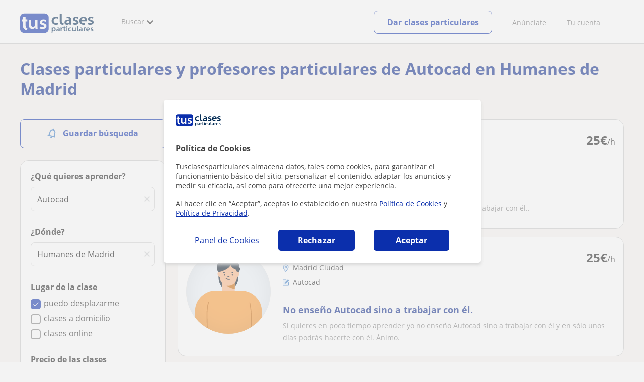

--- FILE ---
content_type: text/html; charset=utf-8
request_url: https://www.tusclasesparticulares.com/profesores-autocad/humanes-de-madrid.aspx
body_size: 28519
content:


<!DOCTYPE html>
<html lang="es">
<head><meta http-equiv="Content-Type" content="text/html;utf-8" /><title>
	Clases particulares de Autocad en Humanes De Madrid
</title><meta name="viewport" content="width=device-width" /><meta name="robots" content="index,follow"/>
<meta name="Description" content="Encuentra tu profesor de Autocad en Humanes De Madrid en TusClasesParticulares. Profesores especializados que se adaptan a tus necesidades."/>
<meta name="facebook-domain-verification" content="kc3b74kfvtl1c1c759ki5v5ges3jca"/>
<link rel="canonical" href="https://www.tusclasesparticulares.com/profesores-autocad/humanes-de-madrid.aspx"/>
<meta property="og:title" content="Clases particulares de Autocad en Humanes De Madrid"/>
<meta property="og:description" content="Encuentra tu profesor de Autocad en Humanes De Madrid en TusClasesParticulares. Profesores especializados que se adaptan a tus necesidades."/>
<meta property="og:type" content="website" /><meta property="og:url" content="https://www.tusclasesparticulares.com/profesores-autocad/humanes-de-madrid.aspx"/>
<meta property="og:image" content="https://d1reana485161v.cloudfront.net/i/og_tusclasesparticulares_v2.png"/>
<link id="lnkcss" type="text/css" rel="stylesheet" href="https://d1reana485161v.cloudfront.net/tces.min.css?v=2308" /><link rel="stylesheet" type="text/css" href="https://d1reana485161v.cloudfront.net/parrilla/province-capital.min.css?v=2308"/>
<link rel="stylesheet" type="text/css" href="https://d1reana485161v.cloudfront.net/AiCaller.min.css?v=2308"/>
<meta http-equiv="X-UA-Compatible" content="IE=edge" /><link rel="icon" type="image/png" href="https://d1reana485161v.cloudfront.net/i/favicon-latam-esp.png">
<script type="application/ld+json">
    {
      "@context": "https://schema.org",
      "@type": "LocalBusiness", 
        "url":"https://www.tusclasesparticulares.com/profesores-autocad/humanes-de-madrid.aspx",
        "logo":"https://d1reana485161v.cloudfront.net/i/logo_tusclasesparticulares_v3.svg",
        "image":"https://d1reana485161v.cloudfront.net/i/",
      "name": "Clases particulares de Autocad en Humanes De Madrid",
      "description":"Encuentra tu profesor de Autocad en Humanes De Madrid en TusClasesParticulares. Profesores especializados que se adaptan a tus necesidades.",
      "telephone": "+34",      
      "priceRange": "de 7€ a 30€/h",
      "currenciesAccepted":"EUR",
      "paymentAccepted": "Credit Card, Debit Card,Cash",
      "openingHours":"Mo-Su",
      "numberOfEmployees": {
        "@type": "QuantitativeValue",
        "value": "80"        
      },
      "address": {
        "@type": "PostalAddress",
        "streetAddress": "Calle Pallars 3-5 Edificio B, 3-2",
        "addressLocality": "Granollers",        
        "postalCode": "08402",
        "addressCountry": "ES"
      },
      "areaServed": {
        "@type": "AdministrativeArea"
      },
      "AggregateRating": {
        "@type": "AggregateRating",
        "ratingValue":"9.5",
        "bestRating":"10",
        "worstRating":"1",
        "ratingCount":"574109"
      },
      "review": {
        "@type": "Review",
        "itemReviewed": {
          "@type": "Thing",
          "name": "Rocío",
          "reviewBody": "Estaba montando mi propio negocio cuando me di cuenta de que necesitaba controlar bien la ofimática para poder gestionarlo todo sin depender de nadie. Me apunté a estos cursos intensivos y me vinieron de maravilla. Está organizado por bloques (Word, Excel, Access y PowerPoint) y eso me ayudó a ir al grano según lo que iba necesitando. Pero lo mejor, sin duda, ha sido la consultoría de dudas concretas.
Ha sido una inversión muy rentable!"
        },
        "author": {
          "@type": "Person",
          "name": "Lola "
        }
      } 
    }
    </script></head>
<body id="body" class="desk footer2 country_es country_studentpass_active nob search-page-v3 search-page" data-portalid="0" data-current-website-area="11" data-wp-req-per="1">
    
    <div id="pp"></div>
    <div id="wrapper" class="flex">
        <header id="header" class="header2 v3">
    <div class="shell-lg">
        <section class="header-web">
            <div id="logo">
                <a href="/" id="lnkhome" title="Clases particulares">
                    <img src="https://d1reana485161v.cloudfront.net/i/logo_tusclasesparticulares_v3.svg" id="imglogo" width="159" height="60" alt="Tus clases particulares" />
                </a>
            </div>
            <div class="barra-vertical"></div>
            <div id="navcustom" class="navigation-web">
                <nav class="men">
                    <ul>
                        <li id="menuSearchers" class="menu menu-searchers">
                            <span class="menu-title">Buscar</span>
                            <div id="navmainsearchers" class="submenu lang_es">
                                <div class="submenu-title">
                                    <span class="submenu-title-txt dblock bold">Miles de anuncios a tu alcance</span>
                                </div>
                                <div class="submenu-items ovhid">
                                    <ul class="col_l fl_l">
                                        <li id="li1">
                                            <a href="/buscar/clasesparticulares.aspx">
                                                <svg id="header_particulares" style="color:#A3A5AB;;fill:currentcolor" width="23px" height="23px" viewBox="0 0 22 16" xmlns="http://www.w3.org/2000/svg" ><path d='M19.3218891,11.5127559 C19.9517018,11.5127559 20.5147472,11.6667556 20.9046069,11.8964761 C21.2947223,12.1261965 21.4883731,12.4078471 21.4883731,12.6639164 L21.4883731,14.0708903 L18.9302387,14.0708903 L18.9302387,13.0315203 C18.9302387,12.5078702 18.6514021,12.0535455 18.2106355,11.6884997 C18.5337279,11.5815697 18.9148899,11.5127559 19.3218891,11.5127559 Z M15.0930372,11.2569425 C16.0464538,11.2569425 16.9008707,11.4700351 17.4992184,11.8084762 C18.097566,12.1469174 18.4186119,12.58487 18.4186119,13.0315203 L18.4186119,15.3499575 L11.7674624,15.3499575 L11.7674624,13.0315203 C11.7674624,12.58487 12.0885083,12.1469174 12.6866001,11.8084762 C13.2849478,11.4700351 14.1396205,11.2569425 15.0930372,11.2569425 Z M0.511671144,11.2569425 L12.6546235,11.2569425 C12.5781352,11.2940354 12.5026703,11.3283144 12.4307867,11.3689888 C11.818881,11.7151043 11.3783702,12.2113824 11.2796262,12.7918231 L0.511671144,12.7918231 L0.511671144,11.2569425 Z M3.58143241,10.7453156 L7.16282055,10.7453156 L7.16282055,8.95462152 L3.58143241,8.95462152 L3.58143241,10.7453156 Z M19.4418656,8.1871812 C20.1512363,8.1871812 20.7209328,8.75687773 20.7209328,9.46624839 C20.7209328,10.1756191 20.1512363,10.7453156 19.4418656,10.7453156 C18.7322391,10.7453156 18.1627984,10.1756191 18.1627984,9.46624839 C18.1627984,8.75687773 18.7322391,8.1871812 19.4418656,8.1871812 Z M15.0930372,7.41974088 C15.9436168,7.41974088 16.6279178,8.10378602 16.6279178,8.95462152 C16.6279178,9.8052012 15.9436168,10.4895021 15.0930372,10.4895021 C14.2422017,10.4895021 13.5581565,9.8052012 13.5581565,8.95462152 C13.5581565,8.10378602 14.2422017,7.41974088 15.0930372,7.41974088 Z M1.5349249,2.55928555 L16.3721043,2.55928555 L16.3721043,7.36371774 C16.0213841,7.08206715 15.5760129,6.90811401 15.0930372,6.90811401 C13.9656673,6.90811401 13.0465296,7.82750751 13.0465296,8.95462152 C13.0465296,9.72308509 13.4727148,10.3956186 14.1017601,10.7453156 L7.67444743,10.7453156 L7.67444743,8.69880808 C7.67649394,8.57422693 7.58874993,8.46627366 7.4664711,8.44299464 C7.45061067,8.44145976 7.43449442,8.44145976 7.41863399,8.44299464 L3.32561897,8.44299464 C3.18415414,8.44299464 3.06980553,8.55759906 3.06980553,8.69880808 L3.06980553,10.7453156 L1.5349249,10.7453156 L1.5349249,2.55928555 Z M0.511671144,2.04765867 L17.3953581,2.04765867 L17.3953581,0.512778038 L0.511671144,0.512778038 L0.511671144,2.04765867 Z M0.207764779,0.00115116047 C0.0854859548,0.0244301834 -0.00225805465,0.132383455 4.4266294e-05,0.256964599 L4.4266294e-05,2.30347211 C4.4266294e-05,2.44468113 0.114392873,2.55928555 0.255857705,2.55928555 L1.02329802,2.55928555 L1.02329802,10.7453156 L0.255857705,10.7453156 C0.114392873,10.7453156 4.4266294e-05,10.85992 4.4266294e-05,11.001129 L4.4266294e-05,13.0476365 C4.4266294e-05,13.1888456 0.114392873,13.30345 0.255857705,13.30345 L11.2558356,13.30345 L11.2558356,15.6057709 C11.2558356,15.7469799 11.3701842,15.8615844 11.511649,15.8615844 L18.6744253,15.8615844 C18.8156343,15.8615844 18.9302387,15.7469799 18.9302387,15.6057709 L18.9302387,14.5825172 L21.7441866,14.5825172 C21.8853956,14.5825172 22,14.4679127 22,14.3267037 L22,12.6639164 C22,12.1640569 21.6546519,11.7432438 21.1686063,11.4567328 C20.8910487,11.2935238 20.5577238,11.1745705 20.1931897,11.0970591 C20.8066303,10.8123387 21.2325597,10.1848283 21.2325597,9.46624839 C21.2325597,8.4803434 20.4277706,7.67555432 19.4418656,7.67555432 C18.4559606,7.67555432 17.6511715,8.4803434 17.6511715,9.46624839 C17.6511715,10.1600144 18.0466591,10.768083 18.6263324,11.0650824 C18.2863563,11.121873 17.9737523,11.2144774 17.6990087,11.3449423 C17.2132189,11.0804312 16.6174294,10.8965013 15.9564075,10.8092689 C16.6529875,10.4823394 17.1395447,9.77271289 17.1395447,8.95462152 C17.1395447,8.59852921 17.0446379,8.27134382 16.8837312,7.97920488 C16.8852661,7.96334444 16.8852661,7.9472282 16.8837312,7.93136776 L16.8837312,2.55928555 L17.6511715,2.55928555 C17.7923806,2.55928555 17.906985,2.44468113 17.906985,2.30347211 L17.906985,0.256964599 C17.906985,0.115755581 17.7923806,0.00115116047 17.6511715,0.00115116047 L0.255857705,0.00115116047 C0.239741458,-0.000383720158 0.223881025,-0.000383720158 0.207764779,0.00115116047 Z'></path></svg>
                                                Profesores particulares
                                            </a>
                                        </li>
                                        <li id="li2">
                                            <a href="/online/">
                                                <svg id="header_online" style="color:#A3A5AB;;fill:currentcolor" width="17px" height="21px" viewBox="0 0 17 21" xmlns="http://www.w3.org/2000/svg" ><g id='wireframes' stroke='none' stroke-width='1' fill='none' fill-rule='evenodd'><g id='Header-' transform='translate(-168.000000, -193.000000)' fill='#A3A5AB'><g id='Group-20' transform='translate(145.000000, 61.000000)'><g id='Group-11' transform='translate(23.000000, 132.000000)'><g id='webcam'><path d='M8.5,16.3495305 C4.1741784,16.3495305 0.654460094,12.8298122 0.654460094,8.50399061 C0.654460094,4.17816901 4.1741784,0.654460094 8.5,0.654460094 C12.8258216,0.654460094 16.3455399,4.1741784 16.3455399,8.5 C16.3455399,12.8258216 12.8258216,16.3495305 8.5,16.3495305 Z M10.4633803,17.0039906 C11.9758216,17.0039906 13.2248826,18.1492958 13.3884977,19.6178404 L3.61150235,19.6178404 C3.77511737,18.1492958 5.0241784,17.0039906 6.53661972,17.0039906 L10.4633803,17.0039906 Z M17,8.5 C17,3.81502347 13.1889671,-5.68434189e-14 8.5,-5.68434189e-14 C3.81103286,-5.68434189e-14 0,3.81502347 0,8.5 C0,12.1593897 2.32652582,15.2880282 5.57488263,16.4812207 C4.0584507,16.9042254 2.94107981,18.2929577 2.94107981,19.9410798 L2.94107981,20.2683099 L14.0589202,20.2683099 L14.0589202,19.9410798 C14.0589202,18.2929577 12.9415493,16.9002347 11.4251174,16.4812207 C14.6774648,15.2880282 17,12.1633803 17,8.5 Z' id='Fill-1'></path><path d='M8.5,13.07723 C5.97394366,13.07723 3.92276995,11.0220657 3.92276995,8.5 C3.92276995,5.97793427 5.97394366,3.92276995 8.5,3.92276995 C11.0260563,3.92276995 13.07723,5.97793427 13.07723,8.5 C13.07723,11.0220657 11.0260563,13.07723 8.5,13.07723 M8.5,3.26830986 C5.61478873,3.26830986 3.26830986,5.61478873 3.26830986,8.5 C3.26830986,11.3852113 5.61478873,13.7316901 8.5,13.7316901 C11.3852113,13.7316901 13.7316901,11.3852113 13.7316901,8.5 C13.7316901,5.61478873 11.3852113,3.26830986 8.5,3.26830986' id='Fill-3'></path><path d='M8.5,11.4450704 C6.8758216,11.4450704 5.55892019,10.1241784 5.55892019,8.50399061 C5.55892019,6.88380282 6.87981221,5.5629108 8.5,5.5629108 C10.1201878,5.5629108 11.4410798,6.88380282 11.4410798,8.50399061 C11.4410798,10.1241784 10.1241784,11.4450704 8.5,11.4450704 M8.5,4.90446009 C6.51666667,4.90446009 4.90446009,6.51666667 4.90446009,8.5 C4.90446009,10.4833333 6.51666667,12.0955399 8.5,12.0955399 C10.4833333,12.0955399 12.0955399,10.4833333 12.0955399,8.5 C12.0955399,6.51666667 10.4833333,4.90446009 8.5,4.90446009' id='Fill-5'></path><path d='M8.5,6.54061033 C7.4185446,6.54061033 6.53661972,7.42253521 6.53661972,8.50399061 C6.53661972,8.68356808 6.6842723,8.83122066 6.86384977,8.83122066 C7.04342723,8.83122066 7.19107981,8.68356808 7.19107981,8.50399061 C7.19107981,7.78169014 7.77769953,7.19507042 8.5,7.19507042 C8.67957746,7.19507042 8.82723005,7.04741784 8.82723005,6.86784038 C8.82723005,6.6842723 8.67957746,6.54061033 8.5,6.54061033' id='Fill-7'></path><polygon id='Fill-9' points='8.17276995 18.6361502 8.82723005 18.6361502 8.82723005 17.9816901 8.17276995 17.9816901'></polygon><polygon id='Fill-11' points='9.48169014 18.6361502 10.1361502 18.6361502 10.1361502 17.9816901 9.48169014 17.9816901'></polygon><polygon id='Fill-12' points='6.86384977 18.6361502 7.51830986 18.6361502 7.51830986 17.9816901 6.86384977 17.9816901'></polygon></g></g></g></g></g></svg>
                                                Clases online por webcam
                                            </a>
                                        </li>
                                        <li id="li3">
                                            <a href="/in-company/">
                                                <svg id="header_paraempresas" style="color:#A3A5AB;;fill:currentcolor" width="18px" height="16px" viewBox="-32 33.1 16.2 15" xmlns="http://www.w3.org/2000/svg" ><path d='M-17.6,35.6h1.9v12.5H-32V35.6h1.9V35h1.2v0.6h1.9v-1.2v-0.1c0-0.8,0.4-1.2,1.1-1.2h3.9c0.4,0,0.7,0.1,0.9,0.4s0.4,0.5,0.4,0.9v0.1v1.2h1.9V35h1.2V35.6z M-16.3,38.1v-1.9h-1.2v0.6h-1.2v-0.6h-10v0.6h-1.2v-0.6h-1.2v1.9H-16.3z M-16.3,47.5v-8.8h-15v8.8H-16.3z M-26.3,35.6h5v-1.2c0-0.5-0.2-0.7-0.7-0.7h-3.8c-0.4,0-0.5,0.2-0.5,0.7V35.6z'></path></svg>
                                                Clases para empresas
                                            </a>
                                        </li>
                                    </ul>
                                    <ul class="col_r fl_r">
                                        <li id="li4">
                                            <a href="/academias/buscar.aspx">
                                                <svg id="header_academia" style="color:#A3A5AB;;fill:currentcolor" width="24px" height="24px" viewBox="0 0 22 22" xmlns="http://www.w3.org/2000/svg" ><g id='wireframes' stroke='none' stroke-width='1' fill='none' fill-rule='evenodd'><g id='Header-' transform='translate(-165.000000, -283.000000)' fill='#A3A5AB'><g id='Group-20' transform='translate(145.000000, 61.000000)'><g id='Group-13' transform='translate(20.000000, 222.000000)'><g id='Academia'><path d='M11.28325,21.430275 L13.18675,21.430275 L13.18675,14.129525 L11.28325,14.129525 L11.28325,21.430275 Z M8.81325,21.430275 L10.71675,21.430275 L10.71675,14.129525 L8.81325,14.129525 L8.81325,21.430275 Z M11,5.181775 L15.70125,8.262275 L15.70125,12.126275 C15.70125,12.275525 15.83625,12.411275 15.9845,12.411275 L18.62275,12.411275 L18.62275,21.430275 L13.7535,21.430275 L13.7535,13.844525 C13.7535,13.695525 13.6185,13.559775 13.47,13.559775 L8.53,13.559775 C8.3815,13.559775 8.2465,13.695525 8.2465,13.844525 L8.2465,21.430275 L3.386,21.430275 L3.386,12.411275 L6.02425,12.411275 C6.17275,12.411275 6.30775,12.275525 6.30775,12.126275 L6.30775,8.262275 L11,5.181775 Z M11.28325,0.569775 L14.1695,0.569775 L14.1695,2.038775 L11.28325,2.038775 L11.28325,0.569775 Z M10.938,2.5e-05 C10.80825,0.008025 10.7135,0.154275 10.71675,0.285025 L10.71675,4.692025 L5.865,7.870525 C5.78775,7.923275 5.7395,8.016775 5.741,8.110775 L5.741,11.841275 L3.10275,11.841275 C2.9545,11.841275 2.8195,11.977025 2.8195,12.126275 L2.8195,21.430275 L0.28725,21.430275 C0.13775,21.427775 0,21.564525 0,21.715025 C0,21.865525 0.13775,22.002025 0.28725,22.000025 L21.71275,22.000025 C21.86225,22.002525 22,21.865525 22,21.715025 C22,21.564525 21.86225,21.428025 21.71275,21.430275 L19.1895,21.430275 L19.1895,12.126275 C19.1895,11.977025 19.0545,11.841275 18.90625,11.841275 L16.26775,11.841275 L16.26775,8.110775 C16.26775,8.015275 16.2155,7.921275 16.135,7.870525 L11.28325,4.683025 L11.28325,2.608775 L14.45275,2.608775 C14.60125,2.608775 14.73625,2.473025 14.73625,2.323775 L14.73625,0.285025 C14.73625,0.135775 14.60125,2.5e-05 14.45275,2.5e-05 L10.938,2.5e-05 Z' id='Fill-1'></path><path d='M11.0019,8.0103 C12.08315,8.0103 12.94715,8.88905 12.94715,9.96655 C12.94715,11.0553 12.08315,11.9328 11.0019,11.9328 C9.92065,11.9328 9.05665,11.0553 9.05665,9.96655 C9.05665,8.88905 9.92065,8.0103 11.0019,8.0103 M11.0019,7.44055 C9.61365,7.44055 8.49015,8.5808 8.49015,9.96655 C8.49015,11.36105 9.61365,12.50255 11.0019,12.50255 C12.39015,12.50255 13.51365,11.36105 13.51365,9.96655 C13.51365,8.5808 12.39015,7.44055 11.0019,7.44055' id='Fill-3'></path><path d='M10.9975,8.587275 C10.84125,8.589775 10.7165,8.719025 10.7185,8.876275 L10.7185,9.966525 C10.71875,10.123775 10.8455,10.251275 11.002,10.251275 L12.096,10.251275 C12.2525,10.254775 12.382,10.130025 12.3855,9.972775 C12.389,9.815275 12.26475,9.685025 12.10825,9.681525 C12.10425,9.681525 12.10025,9.681525 12.096,9.681525 L11.28525,9.681525 L11.28525,8.876275 C11.2875,8.718775 11.1625,8.589525 11.006,8.587275 C11.003,8.587275 11.00025,8.587275 10.9975,8.587275' id='Fill-4'></path><path d='M4.95075,15.991025 L6.8335,15.991025 L6.8335,14.097525 L4.95075,14.097525 L4.95075,15.991025 Z M4.6675,13.527775 C4.51125,13.527775 4.38425,13.655525 4.38425,13.812775 L4.38425,16.276025 C4.38425,16.433275 4.51125,16.560775 4.6675,16.560775 L7.117,16.560775 C7.2735,16.560775 7.40025,16.433275 7.40025,16.276025 L7.40025,13.812775 C7.40025,13.655525 7.2735,13.527775 7.117,13.527775 L4.6675,13.527775 Z' id='Fill-5'></path><path d='M4.95075,19.837275 L6.8335,19.837275 L6.8335,17.943775 L4.95075,17.943775 L4.95075,19.837275 Z M4.6675,17.374025 C4.51125,17.374025 4.38425,17.501525 4.38425,17.659025 L4.38425,20.122275 C4.38425,20.279525 4.51125,20.407025 4.6675,20.407025 L7.117,20.407025 C7.2735,20.407025 7.40025,20.279525 7.40025,20.122275 L7.40025,17.659025 C7.40025,17.501525 7.2735,17.374025 7.117,17.374025 L4.6675,17.374025 Z' id='Fill-6'></path><path d='M15.18025,15.991025 L17.053,15.991025 L17.053,14.097525 L15.18025,14.097525 L15.18025,15.991025 Z M14.89675,13.527775 C14.7405,13.527775 14.6135,13.655525 14.6135,13.812775 L14.6135,16.276025 C14.6135,16.433275 14.7405,16.560775 14.89675,16.560775 L17.33625,16.560775 C17.49275,16.560775 17.6195,16.433275 17.6195,16.276025 L17.6195,13.812775 C17.6195,13.655525 17.49275,13.527775 17.33625,13.527775 L14.89675,13.527775 Z' id='Fill-7'></path><path d='M15.18025,19.837275 L17.053,19.837275 L17.053,17.943775 L15.18025,17.943775 L15.18025,19.837275 Z M14.89675,17.374025 C14.7405,17.374025 14.6135,17.501525 14.6135,17.659025 L14.6135,20.122275 C14.6135,20.279525 14.7405,20.407025 14.89675,20.407025 L17.33625,20.407025 C17.49275,20.407025 17.6195,20.279525 17.6195,20.122275 L17.6195,17.659025 C17.6195,17.501525 17.49275,17.374025 17.33625,17.374025 L14.89675,17.374025 Z' id='Fill-8'></path></g></g></g></g></g></svg>
                                                <span>
                                                    Academias y escuelas
                                                </span>
                                            </a>
                                        </li>
                                        <li id="li5">
                                            <a href="/buscar/alumnos.aspx">
                                                <svg id="header_students" style="color:#A3A5AB;;fill:currentcolor" width="16px" height="21px" viewBox="0 0 16 21" xmlns="http://www.w3.org/2000/svg" ><g id='wireframes' stroke='none' stroke-width='1' fill='none' fill-rule='evenodd'><g id='Header-' transform='translate(-168.000000, -329.000000)' fill='#A3A5AB'><g id='Group-20' transform='translate(145.000000, 61.000000)'><g id='Group-14' transform='translate(23.000000, 268.000000)'><g id='alumno'><path d='M14.8399,19.7196364 C14.6469,19.9417273 14.3519,20.0639091 14.0095667,20.0639091 L1.72123333,20.0639091 C1.3789,20.0639091 1.0839,19.9417273 0.8909,19.7196364 C0.6979,19.4978636 0.626233333,19.1984545 0.689566667,18.8774091 L1.74156667,13.5249545 C1.88056667,12.8179545 2.63423333,12.2207273 3.3879,12.2207273 L6.0119,12.2207273 L7.5789,14.3974091 L6.66323333,16.8362727 L8.07856667,18.4462727 L9.53323333,16.7557727 L8.34323333,14.3891364 L10.1799,12.2210455 L12.3429,12.2210455 C13.0965667,12.2210455 13.8502333,12.8182727 13.9892333,13.5252727 L15.0412333,18.8777273 C15.1042333,19.1984545 15.0329,19.4975455 14.8399,19.7196364 Z M7.9969,15.1702727 L8.74823333,16.6650909 L8.07323333,17.4497273 L7.42023333,16.7067727 L7.9969,15.1702727 Z M15.6962333,18.7596818 L14.6442333,13.4072273 C14.4469,12.4020909 13.4145667,11.5843636 12.3429,11.5843636 L9.86156667,11.5843636 L7.9699,13.8170455 L6.36223333,11.5840455 L3.3879,11.5840455 C2.31623333,11.5840455 1.2839,12.4017727 1.08623333,13.4069091 L0.0342333333,18.7593636 C-0.0661,19.2700455 0.0559,19.7552727 0.3779,20.1256364 C0.6999,20.496 1.1769,20.6999545 1.72123333,20.6999545 L14.0095667,20.6999545 C14.5539,20.6999545 15.0309,20.496 15.3529,20.1256364 C15.6749,19.7552727 15.7969,19.2703636 15.6962333,18.7596818 Z' id='Fill-1'></path><path d='M2.44656667,3.13027273 L7.86523333,0.702863636 L13.2842333,3.12995455 L11.3202333,3.81213636 C10.4659,2.91772727 9.23556667,2.35168182 7.86523333,2.35168182 C6.4949,2.35168182 5.26456667,2.91772727 4.41023333,3.81213636 L2.44656667,3.13027273 Z M7.86523333,10.5929091 C5.65956667,10.5929091 3.86523333,8.88013636 3.86523333,6.77472727 C3.86523333,4.68681818 5.65956667,2.98836364 7.86523333,2.98836364 C10.0709,2.98836364 11.8652333,4.68681818 11.8652333,6.77472727 C11.8652333,8.88013636 10.0709,10.5929091 7.86523333,10.5929091 Z M3.19856667,6.77472727 C3.19856667,9.23109091 5.2919,11.2292727 7.86523333,11.2292727 C10.4385667,11.2292727 12.5319,9.23109091 12.5319,6.77472727 C12.5319,5.87459091 12.2452333,5.03745455 11.7559,4.33809091 L12.2035667,4.18281818 L12.1935667,4.20922727 C12.2072333,4.21431818 13.5735667,4.75554545 13.9795667,7.66531818 L14.6402333,7.581 C14.3325667,5.37790909 13.4965667,4.36768182 12.9425667,3.92636364 L15.0195667,3.20504545 L7.86523333,0 L0.7109,3.20472727 L3.97456667,4.33809091 C3.48523333,5.03745455 3.19856667,5.87459091 3.19856667,6.77472727 Z' id='Fill-3'></path></g></g></g></g></g></svg>
                                                <span>
                                                    Alumnos que buscan profe
                                                </span>
                                            </a>
                                        </li>
                                        <li id="li6">
                                            <a href="/buscar/empleo-para-profesores/">
                                                <svg id="header_jobs" style="color:#A3A5AB;;fill:currentcolor" width="22px" height="22px" viewBox="0 0 22 22" xmlns="http://www.w3.org/2000/svg" ><g id='wireframes' stroke='none' stroke-width='1' fill='none' fill-rule='evenodd'><g id='Header-' transform='translate(-168.000000, -374.000000)' fill='#A3A5AB'><g id='Group-20' transform='translate(145.000000, 61.000000)'><g id='Group-15' transform='translate(23.000000, 313.000000)'><g id='Empleo'><path d='M16.8333333,12.1582654 C16.8333333,12.9880572 16.1666667,13.6518907 15.3,13.6518907 C14.4666667,13.6518907 13.7666667,12.9880572 13.7666667,12.1582654 C13.7666667,11.3284735 14.4333333,10.66464 15.3,10.66464 C16.1333333,10.6314483 16.8333333,11.3284735 16.8333333,12.1582654 M18.3666667,16.4399913 L18.3666667,17.3361665 L12.2,17.3361665 L12.2,16.4399913 C12.2,15.5106244 12.9666667,14.7804076 13.8666667,14.7804076 L16.6666667,14.7804076 C17.6,14.7472159 18.3666667,15.5106244 18.3666667,16.4399913 M13.1,12.1582654 C13.1,13.0212489 13.6,13.7514657 14.3,14.1165741 L13.8333333,14.1165741 C12.5333333,14.1165741 11.5,15.1787077 11.5,16.4399913 L11.5,17.6680833 C11.5,17.8672333 11.6333333,18 11.8333333,18 L18.6666667,18 C18.8666667,18 19,17.8672333 19,17.6680833 L19,16.4399913 C19,15.145516 17.9333333,14.1165741 16.6666667,14.1165741 L16.2666667,14.1165741 C17,13.7514657 17.4666667,13.0212489 17.4666667,12.1582654 C17.4666667,10.9633651 16.5,10.0008065 15.2666667,10.0008065 C14.1,9.96761487 13.1,10.9633651 13.1,12.1582654' id='Fill-1'></path><path d='M19.1281792,9.27533797 L20.192898,9.17420693 C20.3592603,9.14049658 20.4923502,9.0056552 20.4923502,8.80339312 C20.4590777,8.63484139 20.3259879,8.5 20.1263531,8.5 C20.0598082,8.5 18.1965502,8.70226208 18.1300052,8.70226208 C17.9303704,8.73597242 17.830553,8.9382345 17.8638255,9.10678623 L18.1965502,10.9271449 C18.2298226,11.129407 18.3961849,11.2305381 18.5958197,11.1968277 C18.762182,11.1631174 18.8952719,10.9945656 18.8619994,10.7923036 L18.6623647,9.71357247 C21.2576169,11.5339312 22.1559734,15.0735175 20.5921676,17.9726073 C19.261269,20.467173 16.5329269,21.6807454 13.9044022,21.2088006 C13.7380399,21.1750902 13.5384051,21.3099316 13.5051327,21.4784834 C13.4718602,21.6470351 13.60495,21.8492972 13.7713124,21.8830075 C16.6660168,22.422373 19.6605386,21.0739592 21.1577995,18.3097108 C22.8214227,15.1746486 21.9563386,11.3316691 19.1281792,9.27533797' id='Fill-3'></path><path d='M2.07736741,15.3008672 C1.56653936,15.3008672 1.15787692,14.8990939 1.15787692,14.3968773 L1.15787692,9.54211633 C1.26004253,9.57559744 1.32815293,9.57559744 1.43031855,9.57559744 L6.64076467,9.57559744 L6.64076467,10.5130685 C6.64076467,10.7139552 6.77698549,10.8478796 6.98131671,10.8478796 L9.09273932,10.8478796 C9.29707054,10.8478796 9.43329136,10.7139552 9.43329136,10.5130685 L9.43329136,9.57559744 L10.9998307,9.57559744 C9.22896014,10.9483229 8.17324883,13.0576329 8.24135924,15.3008672 L2.07736741,15.3008672 Z M7.32186874,10.1782574 L8.75218729,10.1782574 L8.75218729,8.73856969 L7.32186874,8.73856969 L7.32186874,10.1782574 Z M0.681104069,3.44855432 C0.681104069,3.3815921 0.749214476,3.31462988 0.817324883,3.31462988 L6.64076467,3.31462988 L6.64076467,7.19843864 C6.64076467,7.3993253 6.77698549,7.53324974 6.98131671,7.53324974 L9.09273932,7.53324974 C9.29707054,7.53324974 9.43329136,7.3993253 9.43329136,7.19843864 L9.43329136,3.31462988 L15.2567311,3.31462988 C15.3248416,3.31462988 15.392952,3.3815921 15.392952,3.44855432 L15.392952,8.1024286 C14.235075,8.1024286 13.1112533,8.33679637 12.055542,8.90597524 L9.43329136,8.90597524 L9.43329136,8.40375859 C9.43329136,8.20287193 9.29707054,8.06894749 9.09273932,8.06894749 L6.98131671,8.06894749 C6.77698549,8.06894749 6.64076467,8.20287193 6.64076467,8.40375859 L6.64076467,8.90597524 L1.43031855,8.90597524 C1.0216561,8.90597524 0.681104069,8.57116414 0.681104069,8.13590971 C0.681104069,8.13590971 0.681104069,3.44855432 0.681104069,3.44855432 Z M4.76772848,2.54456436 C4.76772848,1.50664995 5.61910857,0.669622199 6.70887508,0.669622199 L9.39923615,0.669622199 C10.4549475,0.669622199 11.3063275,1.50664995 11.3063275,2.54456436 L11.3063275,2.61152657 L4.76772848,2.61152657 L4.76772848,2.54456436 Z M7.32186874,6.86362754 L8.75218729,6.86362754 L8.75218729,3.31462988 L7.32186874,3.31462988 L7.32186874,6.86362754 Z M12.4642045,20.8922126 L12.0895972,19.0172704 C12.055542,18.8498649 11.885266,18.7159405 11.6809348,18.7494216 C11.5106588,18.7829027 11.374438,18.9503082 11.4084932,19.1511949 L11.6468796,20.2895526 C9.02462892,18.4815727 8.10513842,14.9995373 9.70573299,12.1201618 C11.1019963,9.60907855 13.9285782,8.40375859 16.5848841,8.93945635 C16.7551601,8.97293746 16.9594913,8.87249413 16.9935465,8.67160747 C17.0276017,8.50420192 16.9254361,8.30331526 16.7211049,8.26983415 C16.5167737,8.23635304 16.2783873,8.20287193 16.074056,8.16939082 L16.074056,3.48203543 C16.074056,3.046781 15.6994488,2.67848879 15.2567311,2.67848879 L11.9874316,2.67848879 L11.9874316,2.54456436 C11.9874316,1.13835774 10.8295547,0 9.39923615,0 L6.70887508,0 C5.24450133,0 4.08662442,1.13835774 4.08662442,2.54456436 L4.08662442,2.64500768 L0.817324883,2.64500768 C0.374607238,2.64500768 0,3.01329989 0,3.44855432 L0,8.13590971 C0,8.53768303 0.170276017,8.93945635 0.476772848,9.20730523 L0.476772848,14.3968773 C0.476772848,15.2673861 1.19193212,15.9704894 2.07736741,15.9704894 L8.30946964,15.9704894 C8.58191127,17.9458749 9.60356738,19.6199304 11.1360515,20.724807 L10.0803402,20.8252504 C9.91006421,20.8587315 9.73978819,20.9926559 9.77384339,21.1935426 C9.8078986,21.3944292 9.97817461,21.5283537 10.1484506,21.4948726 L12.1577076,21.2939859 C12.3620389,21.2605048 12.4982597,21.0596181 12.4642045,20.8922126 Z' id='Fill-6'></path></g></g></g></g></g></svg>
                                                <span>
                                                    Empleo para profesores
                                                </span>
                                            </a>
                                        </li>
                                    </ul>
                                </div>
                                <div class="submenu-items tb-vs"></div>
                            </div>
                        </li>
                        
                        
                        
                    </ul>
                </nav>
                <nav id="MenuLanding" class="men landing-custom-search">
                    <ul>
                        
                    </ul>
                </nav>
                <nav class="actions">
                    <ul class="ulactions">
                        <li class="menu menu-user">
                            <span class="menu-title">
                                <span class="mainbadge"><span class="gunm js-gunm-total" data-getunreadmsgs="1" data-gunm-api="https://www.tusclases.com/api_common/"></span></span>
                                <span class="nav-photouser dinline">
                                    <img data-iurl="https://d1reana485161v.cloudfront.net/i/avatar_blue-min.png" alt="Avatar cuenta" /></span>
                                <span id="menutucuenta" class="menu-titletxt dinline">Tu cuenta</span>
                            </span>
                            <div class="submenu actionsmenu">
                                <ul class="ulactionsmenu">
                                    <li class="liuserinfo ovhid nodis">
                                        <div class="dvphoto fl_l"><a href="#" class="lnkchgphoto">Modificar</a></div>
                                        <div class="dvbasicinfo fl_l">
                                            <span class="spheadername dblock bold"></span>
                                            <span class="spheaderstars dblock"></span>
                                            <span class="dblock"><a href="#" class="lnkheaderprofile">ver perfil</a></span>
                                        </div>
                                    </li>
                                    <li class="lilogin">
                                        <a id="btnlogin" href="/acceso-area-personal.aspx" class="btn green-btn btnlogin">Iniciar sesión</a>
                                        <div class="new-register">
                                            <span>¿Eres nuevo?</span>
                                            <button data-href="/usuario/registro/new.aspx?InnerOrigin=28" class="fl_r">regístrate gratis</button>
                                        </div>
                                    </li>
                                    
                                    <li class="limensajes subact disabled" data-to="-1">
                                        <button data-href="/gestionaranuncio/messaging" class="apnolnk">
                                            <div class="dvmessages">
                                                <i class="svg">
                                                    <svg id="mail" style="color:#A3A5AB;fill:currentcolor" width="22px" height="23px" viewBox="0 0 512 512" xmlns="http://www.w3.org/2000/svg" ><path d='m64 128l0 256 384 0 0-256z m192 140l-163-124 326 0z m-176 100l0-214 115 88-68 77 2 2 79-70 48 37 48-37 79 70 2-2-68-77 115-88 0 214z'/></svg>
                                                </i>
                                                <div class="badge"><span class="gunm js-gnum-mesaages" data-getunreadmsgs="1" data-gunm-api="https://www.tusclases.com/api_common/"></span></div>
                                            </div>
                                            Tus mensajes</button></li>
                                    <li class="limensajes subact disabled" data-to="-1">
                                        <button data-href="/gestionaranuncio/notifications" class="apnolnk">
                                            <div class="dvmessages dvnotificacines">
                                                <i class="svg">
                                                    <svg id="notifications" style="color:#A3A5AB;fill:currentcolor" width="21px" height="21px" viewBox="0 0 512 512" xmlns="http://www.w3.org/2000/svg" ><path d='m382 226c0-98-53-131-102-138 0-1 0-1 0-2 0-12-11-22-24-22-13 0-24 10-24 22 0 1 0 1 0 2-49 7-102 41-102 138 0 114-28 126-66 158l384 0c-38-32-66-44-66-158z m-275 142c9-9 17-18 23-32 12-25 17-59 17-110 0-46 13-80 37-101 23-19 52-23 72-23 20 0 49 4 72 23 24 21 37 54 37 101 0 84 15 117 40 142z m149 80c27 0 49-20 52-43l-103 0c2 23 24 43 51 43z'/></svg>
                                                </i>
                                                <div class="badge num"><span class="gunm js-gnum-notif" data-getunreadnotif="1"></span></div>
                                            </div>
                                            Tus notificaciones</button></li>
                                    <li class="liarea subact disabled" data-to="-1">
                                        <button data-href="/gestionaranuncio/" class="apnolnk">
                                            <i class="svg">
                                                <svg id="icon-android-person" style="color:#A3A5AB;fill:currentcolor" width="20px" height="20px" viewBox="0 0 512 512" xmlns="http://www.w3.org/2000/svg" ><path xmlns='http://www.w3.org/2000/svg' d='m256 256c53 0 96-43 96-96 0-53-43-96-96-96-53 0-96 43-96 96 0 53 43 96 96 96z m0 48c-64 0-192 32-192 96l0 48 384 0 0-48c0-64-128-96-192-96z'></path></svg>
                                            </i>
                                            Tu área personal
                                        </button>
                                    </li>
                                    
                                    
                                    <li class="lilogout subact disabled center" data-to="-1">
                                        <button data-href="/logout.aspx" class="apnolnk">Cerrar sesión</button></li>
                                </ul>
                            </div>
                        </li>
                        <li class="nav-item"><a id="Anunciate" href="/anunciarse/" class="item-title">Anúnciate</a></li>
                        <li class="nav-item connectar_direct"><a href="/acceso-area-personal.aspx" class="item-title">Tu cuenta</a></li>

                        <li class="lipublish" style=""><a id="DarClasesBtn" class="sign-btn lnkcreateacc" href="/dar-clases-particulares/" style="min-width: 185px; justify-content: center; display: flex;"><span id="DarClasesBtnTemplate" style="background-color: #0b2a9359; height: 16px; width: 100%;"></span></a></li>
                    </ul>
                </nav>
            </div>
        </section>
    </div>
    <input type="hidden" class="screenType" />
    <input type="hidden" id="hidtcom" value="Comunidad" />
    <input type="hidden" id="hidtmas" value="Más" />
    <svg id="header_howitworks" style="color:#A3A5AB;display:none;fill:currentcolor" width="22px" height="22px" viewBox="0 0 512 512" xmlns="http://www.w3.org/2000/svg" ><path d='m256 48c-115 0-208 93-208 208 0 115 93 208 208 208 115 0 208-93 208-208 0-115-93-208-208-208z m0 399c-105 0-191-86-191-191 0-105 86-191 191-191 105 0 191 86 191 191 0 105-86 191-191 191z m4-301c-44 0-68 20-68 62l19 0c-1-30 15-46 48-46 23 0 42 16 42 40 0 15-8 27-19 38-23 20-29 36-30 64l19 0c1-26 0-31 23-53 15-14 26-28 26-50 0-35-27-55-60-55z m0 186c-9 0-17 8-17 17 0 9 8 17 17 17 10 0 17-7 17-17 0-9-7-17-17-17z'></path></svg>
    
</header>

        
        
        <div class="shell shellcontent">
            <div id="div_contenido">
                <div id="cph">
                    
    <div id="buscador">
        

        <div id="divHeaderSearch" class="mg10 mgbottom30 ovhid">
            <div id="divtitulo" class="titulowithOnline fs13"><h1>Clases particulares y profesores particulares de Autocad en Humanes de Madrid</h1></div>
            
        </div>
        <div id="searchleft" class="fl_l search_l">
            


<div class="barraLateralNavegacion2">
    <div id="dvalrt" class="dBotonGuardarBusqueda">
        <div id="addtoalert" class="addtoalert btnicotxt">
    <div class="icono">
        <svg id="notifications3" style="color:#fff;fill:currentcolor" width="17px" height="20px"  xmlns="http://www.w3.org/2000/svg" ><g id='parrilla' stroke='none' stroke-width='1' fill='none' fill-rule='evenodd'><g id='parrilla-profesores-particulares-dtp-0-resultados' transform='translate(-411.000000, -553.000000)' fill='#387BC7' fill-rule='nonzero'><g id='Group-2-Copy-3' transform='translate(383.000000, 535.000000)'><g id='notifications_none-24px' transform='translate(38.000000, 28.000000) rotate(-345.000000) translate(-38.000000, -28.000000) translate(26.000000, 16.000000)'><path d='M12,22 C13.1,22 14,21.1 14,20 L10,20 C10,21.1 10.9,22 12,22 Z M18,16 L18,11 C18,7.93 16.37,5.36 13.5,4.68 L13.5,4 C13.5,3.17 12.83,2.5 12,2.5 C11.17,2.5 10.5,3.17 10.5,4 L10.5,4.68 C7.64,5.36 6,7.92 6,11 L6,16 L4,18 L4,19 L20,19 L20,18 L18,16 Z M16,17 L8,17 L8,11 C8,8.52 9.51,6.5 12,6.5 C14.49,6.5 16,8.52 16,11 L16,17 Z' id='Shape'></path></g></g></g></g></svg>
    </div>
    <div class="texto">Guardar búsqueda</div>
</div>

    </div>
    <div id="dvsearch" class="pd0 sbox mgbottom30">
        

<div class="listing_filters">
    <style>.barraLateralNavegacion2 .addtoalert{background-color:#0b2fac!important;border-radius:5px;font-weight:normal;padding:10px 0;height:22px;margin-bottom:10px;}.barraLateralNavegacion2 .addtoalert div{display:inline-block;}.barraLateralNavegacion2 .addtoalert div:nth-child(2){vertical-align:super;margin-left:10px;}.barraLateralNavegacion2 .alertsaved{border-radius:5px;padding:10px 0;margin-bottom:10px;}.list-mas-buscadas.hidden{display:none!important;}#listtopsubjects{display:none;}#listtopsubjects.active{display:block!important;margin-bottom:50px!important;}#listtopsubjects p{font-size:16px!important;font-weight:700!important;color:#1a1a1a!important;}#listtopsubjects a{color:#1a1a1a!important;}#listtopsubjects a div{margin-top:10px!important;}#dFiltrosFields{background-color:#fff;}#dFiltrosFields .bus_prof{box-shadow:none!important;}#dFiltrosFields .tithead{display:none!important;}.listing_filters{padding:15px;position:relative;}.listing_filters.hide_specific_filters #divprices,.listing_filters.hide_specific_filters #dvfiltipeloc,.listing_filters.hide_specific_filters #divnivelclase,.listing_filters.hide_specific_filters #filterreviews,.listing_filters.hide_specific_filters #otherfilters{display:none!important;}.listing_filters ::placeholder{color:#a3a5ab;opacity:.5;}.listing_filters #busprof3 .bsection{margin-bottom:30px;border-bottom:0;}.listing_filters #busprof3 #divtipoclase .tipoclase{width:32%;display:inline-block;cursor:pointer;}.listing_filters #busprof3 #divtipoclase .tipoclase:not(:last-of-type) .dicono{border-right:1px solid #a3a5ab;}.listing_filters #busprof3 #divtipoclase .tipoclase .dicono{text-align:center;display:inline-block;width:100%;}.listing_filters #busprof3 #divtipoclase .tptext{color:#a3a5ab;font-size:11px;text-align:center;display:inline-block;width:100%;}.listing_filters #busprof3 .filerslist{list-style:none;padding:0;margin:0;}.listing_filters #busprof3 .filerslist li{margin-bottom:8px;}.listing_filters #busprof3 li{margin-bottom:5px;}.listing_filters #busprof3 .wcheckboxact .wcheckbox{vertical-align:sub;margin-right:5px;display:inline-block;}.listing_filters #busprof3 .sprite.wcheckbox{width:16px;height:16px;background-position:-385px -614px;}.listing_filters #busprof3 .sprite{background-image:url(https://d1reana485161v.cloudfront.net/i/t_s30.png);}.listing_filters #busprof3 .listing_filters #busprof3 .wcheckboxact.checked .wcheckbox{background-position:-403px -614px;}.listing_filters #busprof3 input[type=checkbox]{display:none;}.listing_filters #busprof3 .filterstittles{display:block;margin-bottom:15px;font-size:14px;font-weight:bold;color:#58595b;font-weight:600;}.listing_filters #busprof3 .wcheckboxact.checked .wcheckbox{background-position:-403px -614px;}.listing_filters #busprof3 #txtbuscar2{font-size:1em;}.listing_filters #busprof3 #divdistrito{display:none;}.listing_filters #busprof3 #divdistrito .filterstittles{display:flex;align-items:center;}.listing_filters #busprof3 #divdistrito .filterstittles .new{background:#ffdc82;padding:4px 8px;color:#0b2fac;border-radius:4px;margin-left:8px;font-size:12px;line-height:12px;}.listing_filters #busprof3 #divdistrito #seldistrito{padding:6px 7px;background:url(https://d1reana485161v.cloudfront.net/i/parrilla/chevron-down.svg) no-repeat;background-position:center right 10px!important;appearance:none;color:#000;}@media(max-width:768px){.listing_filters #busprof3 #divdistrito #seldistrito{padding:9px 10px;}}.listing_filters #busprof3 #divdistrito #seldistrito:invalid{color:#a5a5a5;}.listing_filters #busprof3 #divdistrito #seldistrito option{padding:10px;color:#000;}.listing_filters #busprof3 #divdistrito #seldistrito option[value=""]{color:#a5a5a5;}.suggestContainer{position:relative;}.suggestContainer .sugg::-webkit-input-placeholder{opacity:1;}.suggestContainer .reset{cursor:pointer;position:absolute;padding:12px 8px;top:0;right:0;opacity:.5;display:none;}@media screen and (max-width:475px){#dFiltrosFields{display:block;}#dFiltrosFields .tptext{font-size:13px!important;}.listing_filters #busprof3 .filterstittles{font-weight:600;}.listing_filters #busprof3 .bsection{padding-bottom:0;}}</style>
    <div class="r5 sh bge bus_prof c2" id="busprof3">
        <form name="form1" method="post" action="/profesores-autocad/humanes-de-madrid.aspx" id="form1">
<div>
<input type="hidden" name="__VIEWSTATE" id="__VIEWSTATE" value="/[base64]" />
</div>

<div>

	<input type="hidden" name="__VIEWSTATEGENERATOR" id="__VIEWSTATEGENERATOR" value="388677AA" />
	<input type="hidden" name="__EVENTVALIDATION" id="__EVENTVALIDATION" value="/wEdAA+7MMYIQ6xieI/q7vXznpcoabGJmU+w/HEcBb8NOsEp3EO/dVmeS/lhz4A/lF5AxghmBxWhTM6Wpwr4uA2P7m4kaXWWGO6BqfYjBbKHhQYvuILGcDkfi1g0Bwgue2kJ/RXMS41ZVS36JHpHRo1t1xtgg6vIuf9sXLBN6pAF0XqqR3fBKHwgVsVIJXpJ9BjgpXocSq0fhsK0T5tVfwoTb0+D6kwW8fc8A1iNaCsNSAOwjOEfBf8mSriOW93T5BssC3FMKBLf8Psh/gb9uV9kjel+tCgGYbMTKCEm8LTsmkGjSxRXfkJys7CRe9aMWMASvWx6yG/QdEQRV0byAyDJ5NzS6TgyD3PyQhAhjotL8aCPTg==" />
</div>
            <div id="dvfilmateria">
                <p class="center tithead">Buscador de clases</p>
                <div class="mg30">
                    <span class="filterstittles mg10">¿Qué quieres aprender?</span>
                    <div class="suggestContainer suggCont-1 mgbottom30">
                        <svg id="close" style="color:#a3a5ab;fill:currentcolor" width="15px" height="15px" viewBox="0 0 512 512" xmlns="http://www.w3.org/2000/svg" class='reset js-reset' data-id='txtsubject'><path d='m444 387l-132-132 132-130c5-5 5-14 0-19l-37-38c-3-2-7-4-10-4-4 0-7 2-10 4l-131 130-131-130c-3-2-6-4-10-4-4 0-7 2-10 4l-37 38c-5 5-5 14 0 20l132 130-132 131c-2 3-4 6-4 10 0 4 2 7 4 10l38 37c3 3 6 4 10 4 3 0 7-1 9-4l131-131 131 131c2 3 6 4 10 4 3 0 7-1 9-4l38-37c2-3 4-6 4-10 0-4-2-7-4-10z'/></svg>
                        <input name="ctl00$m$BarraLateralNavegacion1$buscadorcompleto$txtsubject" type="text" value="Autocad" maxlength="100" id="txtsubject" data-sugg-css="https://d1reana485161v.cloudfront.net/suggest.min.css?v=2308" autocomplete="off" data-sugg-sel-p="" data-s-v="2092" data-sugg-pid="1" class="sugg js-suggmateria" data-sugg="true" data-sugg-it="1" data-sugg-ss="https://d1reana485161v.cloudfront.net/sugg/suggester.min.js?v=2092" placeholder="Ej: Inglés, Matemáticas..." data-sq="1" data-sugg-api="https://www.tusclases.com/sugg/api/" data-sugg-mob="1" />
                        <input type="hidden" name="idcategoria" id="idcategoria" data-id='txtsubject' value="4" />
                        <input type="hidden" name="idsubcategoria" id="idsubcategoria" data-id='txtsubject' value="255" />
                        <input type="hidden" name="idkeyword" id="idkeyword" data-id='txtsubject' value="0" />
                        <input type="hidden" name="idsmultisubcat" id="idsmultisubcat" data-id='txtsubject' value="" />

                    </div>
                    <div id="divprovincias" class="bsection">
                        <span class="filterstittles">¿Dónde?</span>
                        <div class="suggestContainer suggCont-2 mgbottom15">
                            <svg id="close" style="color:#a3a5ab;fill:currentcolor" width="15px" height="15px" viewBox="0 0 512 512" xmlns="http://www.w3.org/2000/svg" class='reset js-reset' data-id='sugProvincia'><path d='m444 387l-132-132 132-130c5-5 5-14 0-19l-37-38c-3-2-7-4-10-4-4 0-7 2-10 4l-131 130-131-130c-3-2-6-4-10-4-4 0-7 2-10 4l-37 38c-5 5-5 14 0 20l132 130-132 131c-2 3-4 6-4 10 0 4 2 7 4 10l38 37c3 3 6 4 10 4 3 0 7-1 9-4l131-131 131 131c2 3 6 4 10 4 3 0 7-1 9-4l38-37c2-3 4-6 4-10 0-4-2-7-4-10z'/></svg>
                            <input name="ctl00$m$BarraLateralNavegacion1$buscadorcompleto$sugProvincia" type="text" value="Humanes de Madrid" maxlength="100" id="sugProvincia" data-sugg-css="https://d1reana485161v.cloudfront.net/suggest.min.css?v=2308" autocomplete="off" data-sugg-sel-p="" data-s-v="2092" data-sugg-pid="1" class="sugg js-sugglocalidad" data-sugg="true" data-qs-c="idlocalidad" data-sugg-ss="https://d1reana485161v.cloudfront.net/sugg/suggester.min.js?v=2092" placeholder="Ej: Madrid, Barcelona..." data-qs-p="idprovincia" data-sugg-it="2" data-sq="1" data-sugg-api="https://www.tusclases.com/sugg/api/" data-sugg-mob="1" />
                            <input type="hidden" name="idprovincia" id="idprovincia" data-id='sugProvincia' value="33" />
                            <input type="hidden" name="idlocalidad" id="idlocalidad" data-id='sugProvincia' value="28073" />
                        </div>
                    </div>
                    
                </div>
            </div>


            <div id="dvfiltipeloc" class="bsection">

                
                <div id="divtipoclase">
                    <span class="filterstittles">Lugar de la clase</span>
                    <ul class="filerslist">
                        <li>
                            <span id="schkpresenciales" class="wcheckboxact checked" data-chck="chkpresenciales"><span class="sprite wcheckbox"></span>puedo desplazarme</span>
                            <input name="ctl00$m$BarraLateralNavegacion1$buscadorcompleto$chkpresenciales" type="checkbox" id="chkpresenciales" value="1" class="chktp chkfilters" checked="checked" />
                        </li>
                        <li id="filterdomi">
                            <span id="schkadomicilio" class="wcheckboxact" data-chck="chkadomicilio"><span class="sprite wcheckbox"></span>clases a domicilio</span>
                            <input name="ctl00$m$BarraLateralNavegacion1$buscadorcompleto$chkadomicilio" type="checkbox" id="chkadomicilio" value="1" class="chktp chkfilters" />
                        </li>
                        <li>
                            <span id="schkonline" class="wcheckboxact" data-chck="chkonline"><span class="sprite wcheckbox"></span>clases online</span>
                            <input name="ctl00$m$BarraLateralNavegacion1$buscadorcompleto$chkonline" type="checkbox" id="chkonline" value="1" class="chktp chkfilters" />
                        </li>
                    </ul>
                </div>
            </div>

            <div id="divnivelclase_idiomas" class="bsection" style="display: none">
                <span class="filterstittles">Nivel de las clases</span>
                <ul class="filerslist">
                    <li>
                        <span id="schkiniciacion" class="wcheckboxact js-check" data-chck="chkiniciacion"><span class="sprite wcheckbox"></span>iniciación</span>
                        <input name="ctl00$m$BarraLateralNavegacion1$buscadorcompleto$chkiniciacion" type="checkbox" id="chkiniciacion" value="1" class="lvlclass chkfilters" /></li>
                    <li>
                        <span id="schkbajo" class="wcheckboxact js-check" data-chck="chkbajo"><span class="sprite wcheckbox"></span>bajo</span>
                        <input name="ctl00$m$BarraLateralNavegacion1$buscadorcompleto$chkbajo" type="checkbox" id="chkbajo" value="1" class="lvlclass chkfilters" />
                    </li>
                    <li>
                        <span id="schkmedio" class="wcheckboxact js-check" data-chck="chkmedio"><span class="sprite wcheckbox"></span>medio</span>
                        <input name="ctl00$m$BarraLateralNavegacion1$buscadorcompleto$chkmedio" type="checkbox" id="chkmedio" value="1" class="lvlclass chkfilters" />
                    </li>
                    <li>
                        <span id="schkalto" class="wcheckboxact js-check" data-chck="chkalto"><span class="sprite wcheckbox"></span>alto</span>
                        <input name="ctl00$m$BarraLateralNavegacion1$buscadorcompleto$chkalto" type="checkbox" id="chkalto" value="1" class="lvlclass chkfilters" />
                    </li>
                </ul>
            </div>

            <div id="divprices" class="bsection">
                <span id="titleprices" class="filterstittles">Precio de las clases</span>
                <ul class="filerslist">
                    
                    <li>
                        <span id="schkprice1" class="wcheckboxact js-check price-option " data-chck="chkprice1">
                            <span class="sprite wcheckbox"></span>
                            menos de 11 €
                        </span>
                        <input type="checkbox" value="1" name="chkprice1" id="chkprice1" class="chkprices chkfilters"  data-min="1" data-max="11" />
                    </li>
                    
                    <li>
                        <span id="schkprice2" class="wcheckboxact js-check price-option " data-chck="chkprice2">
                            <span class="sprite wcheckbox"></span>
                            11-15€
                        </span>
                        <input type="checkbox" value="1" name="chkprice2" id="chkprice2" class="chkprices chkfilters"  data-min="11" data-max="15" />
                    </li>
                    
                    <li>
                        <span id="schkprice3" class="wcheckboxact js-check price-option " data-chck="chkprice3">
                            <span class="sprite wcheckbox"></span>
                            15-20€
                        </span>
                        <input type="checkbox" value="1" name="chkprice3" id="chkprice3" class="chkprices chkfilters"  data-min="15" data-max="20" />
                    </li>
                    
                    <li>
                        <span id="schkprice4" class="wcheckboxact js-check price-option " data-chck="chkprice4">
                            <span class="sprite wcheckbox"></span>
                            20-23€
                        </span>
                        <input type="checkbox" value="1" name="chkprice4" id="chkprice4" class="chkprices chkfilters"  data-min="20" data-max="23" />
                    </li>
                    
                    <li>
                        <span id="schkprice5" class="wcheckboxact js-check price-option " data-chck="chkprice5">
                            <span class="sprite wcheckbox"></span>
                            23-27€
                        </span>
                        <input type="checkbox" value="1" name="chkprice5" id="chkprice5" class="chkprices chkfilters"  data-min="23" data-max="27" />
                    </li>
                    
                    <li>
                        <span id="schkprice6" class="wcheckboxact js-check price-option " data-chck="chkprice6">
                            <span class="sprite wcheckbox"></span>
                            más de 27€
                        </span>
                        <input type="checkbox" value="1" name="chkprice6" id="chkprice6" class="chkprices chkfilters"  data-min="27" data-max="99" />
                    </li>
                    
                </ul>
            </div>

            

            <div id="otherfilters" class="bsection">
                <span class="filterstittles">Otros filtros</span>
                <ul class="filerslist">
                    
                    <li id="filteracademies">
                        <span id="schkacademias" class="wcheckboxact js-check" data-chck="chkacademias"><span class="sprite wcheckbox"></span>clases en academias</span>
                        <input name="ctl00$m$BarraLateralNavegacion1$buscadorcompleto$chkacademias" type="checkbox" id="chkacademias" value="-1" class="chkfilters" />
                    </li>
                    <li id="filterreviews">
                        <span id="schkrecomendaciones" class="wcheckboxact js-check" data-chck="chkrecomendaciones"><span class="sprite wcheckbox"></span>anuncios con valoraciones</span>
                        <input name="ctl00$m$BarraLateralNavegacion1$buscadorcompleto$chkrecomendaciones" type="checkbox" id="chkrecomendaciones" value="1" class="chkfilters" />
                    </li>
                </ul>
            </div>
            <div class="txtfilter mgbottom15">
                <span id="caracteristicas_avanzadas" class="filterstittles">Características avanzadas</span>
                <input name="ctl00$m$BarraLateralNavegacion1$buscadorcompleto$txtbuscar2" type="text" id="txtbuscar2" class="tfind fs12 c4 dv" placeholder="Características avanzadas..." />
            </div>

            

            <input type="hidden" id="hidSearch" name="hidSearch" value="" />
            <input name="ctl00$m$BarraLateralNavegacion1$buscadorcompleto$hidSearch_server" type="hidden" id="hidSearch_server" value="{&quot;CategoriaId&quot;:4,&quot;SubCategoriaId&quot;:255,&quot;KeywordId&quot;:0,&quot;ProvinciaId&quot;:33,&quot;LocalidadId&quot;:28073,&quot;ADomicilio&quot;:0,&quot;Presenciales&quot;:1,&quot;Online&quot;:0,&quot;Preescolar&quot;:0,&quot;MultiSubcatIds&quot;:null}" />
            <input name="ctl00$m$BarraLateralNavegacion1$buscadorcompleto$hidGridSeoFilter" type="hidden" id="hidGridSeoFilter" value="{&quot;Adultos&quot;:0,&quot;Bachillerato&quot;:0,&quot;CategoryId&quot;:4,&quot;CityId&quot;:28073,&quot;Country&quot;:724,&quot;ESO&quot;:0,&quot;InCompany&quot;:0,&quot;KeywordId&quot;:0,&quot;ModeloImparticion&quot;:0,&quot;Preescolar&quot;:0,&quot;Primaria&quot;:0,&quot;ProvinceId&quot;:33,&quot;SubCategoryId&quot;:255,&quot;TipoClase&quot;:0,&quot;TipoOfertante&quot;:0,&quot;Type&quot;:1,&quot;Universidad&quot;:0}" />
        </form>
    </div>
</div>

<input type="hidden" id="hidIsMobile" value="false" />

    </div>
    
    
</div>        
        </div>
        <div class="fl_r busc">
            
            <div id="parrilla_v2" class="tcgrid v3" data-s-cg="0" data-s-cg-p="0" data-s-cg-n="0">
    <div class="box pd0">

        

        

        <div id="extra_ads"></div>

        

        <table id="Graella" cellpadding="0" cellspacing="0" align="center" width="100%" class="clic c3">
	<tr>
		<td><div class="itemv3" data-link="/profesores/madrid/clases-intensivas-autocad-mostoles-1112593" data-radialsearch="0"><div class="imgtxt"><div class="img"><div></div><img data-iurl="https://d1reana485161v.cloudfront.net/img/common/avatar_0_2.svg" /></div><div class="txt txt-common"><div class="price"><div class="amount"><strong><b>25</b>€</strong>/h</div></div><div class="username">Maria Jose</div><div class="only-desktop"><div class="place"><span><img data-iurl="https://d1reana485161v.cloudfront.net/img/icons/location.svg" alt="Provincia"/></span><span>Madrid Ciudad</span></div><div class="subject"><span><img data-iurl="https://d1reana485161v.cloudfront.net/img/icons/subject.svg" alt="Materia"/></span><span>Autocad</span></div><a href="/profesores/madrid/clases-intensivas-autocad-mostoles-1112593" class="title"><h3>CLASES INTENSIVAS DE AUTOCAD</h3></a><div class="description">Clases intensivas de Autocad. No enseño Autocad, sino a trabajar con él..</div></div></div></div><div class="txt only-mobile"><div class="place"><span><img data-iurl="https://d1reana485161v.cloudfront.net/img/icons/location.svg" alt="Provincia"/></span><span>Madrid Ciudad</span></div><div class="subject"><span><img data-iurl="https://d1reana485161v.cloudfront.net/img/icons/subject.svg" alt="Materia"/></span><span>Autocad</span></div><a href="/profesores/madrid/clases-intensivas-autocad-mostoles-1112593" class="title"><h3>CLASES INTENSIVAS DE AUTOCAD</h3></a><div class="description">Clases intensivas de Autocad. No enseño Autocad, sino a trabajar con él..</div><div class="card-buttons"><button class="show-more">ver más</button><button class="contact-tutor" data-redirect="true">Contactar</button></div></div></div></td>
	</tr>
	<tr>
		<td><div class="itemv3" data-link="/profesores/madrid/enseno-autocad-sino-trabajar-el-madrid-6675011" data-radialsearch="0"><div class="imgtxt"><div class="img"><div></div><img data-iurl="https://d1reana485161v.cloudfront.net/img/common/avatar_0_3.svg" /></div><div class="txt txt-common"><div class="price"><div class="amount"><strong><b>25</b>€</strong>/h</div></div><div class="username">Maria Jose</div><div class="only-desktop"><div class="place"><span><img data-iurl="https://d1reana485161v.cloudfront.net/img/icons/location.svg" alt="Provincia"/></span><span>Madrid Ciudad</span></div><div class="subject"><span><img data-iurl="https://d1reana485161v.cloudfront.net/img/icons/subject.svg" alt="Materia"/></span><span>Autocad</span></div><a href="/profesores/madrid/enseno-autocad-sino-trabajar-el-madrid-6675011" class="title"><h3>No enseño Autocad sino a trabajar con él. </h3></a><div class="description">Si quieres en poco tiempo aprender yo no enseño Autocad sino a trabajar con él y en sólo unos días podrás hacerte con él. Ánimo. 



</div></div></div></div><div class="txt only-mobile"><div class="place"><span><img data-iurl="https://d1reana485161v.cloudfront.net/img/icons/location.svg" alt="Provincia"/></span><span>Madrid Ciudad</span></div><div class="subject"><span><img data-iurl="https://d1reana485161v.cloudfront.net/img/icons/subject.svg" alt="Materia"/></span><span>Autocad</span></div><a href="/profesores/madrid/enseno-autocad-sino-trabajar-el-madrid-6675011" class="title"><h3>No enseño Autocad sino a trabajar con él. </h3></a><div class="description">Si quieres en poco tiempo aprender yo no enseño Autocad sino a trabajar con él y en sólo unos días podrás hacerte con él. Ánimo. 



</div><div class="card-buttons"><button class="show-more">ver más</button><button class="contact-tutor" data-redirect="true">Contactar</button></div></div></div></td>
	</tr>
	<tr>
		<td><div class="itemv3" data-link="/profesores/madrid/hola-clases-autocad-tanto-presencial-zona-sur-madrid-online-toda-espana-2765560" data-radialsearch="0"><div class="imgtxt"><div class="img"><div></div><img src="https://d131oejryywhj7.cloudfront.net/p/api/usuario/dup/v72kONxk2UgSi1XgX_FcRpaHFFm3cqAc0.jpg/180x180cut/?s=l&r=1" srcset="https://d131oejryywhj7.cloudfront.net/p/api/usuario/dup/v72kONxk2UgSi1XgX_FcRpaHFFm3cqAc0.jpg/180x180cut/?s=l&r=1 1x, https://d131oejryywhj7.cloudfront.net/p/api/usuario/dup/v72kONxk2UgSi1XgX_FcRpaHFFm3cqAc0.jpg/360x360cut/?s=l&r=1 2x" alt="CLASES PARTICULARES de AUTOCAD, tanto a particulares, como a empresas" /></div><div class="txt txt-common"><div class="price"><div class="amount"><strong><b>18</b>€</strong>/h</div><div class="free">Primera clase gratis</div><span class="stars-reviews"><span class="star-icon">&#9733;</span><span class="mark">5,0</span><span class="reviews">(1 valoraciones)</span></span></div><div class="username">Marta</div><div class="only-desktop"><div class="place"><span><img data-iurl="https://d1reana485161v.cloudfront.net/img/icons/location.svg" alt="Provincia"/></span><span>Fuenlabrada, Humanes De Madri...</span></div><div class="subject"><span><img data-iurl="https://d1reana485161v.cloudfront.net/img/icons/subject.svg" alt="Materia"/></span><span>Autocad</span></div><a href="/profesores/madrid/hola-clases-autocad-tanto-presencial-zona-sur-madrid-online-toda-espana-2765560" class="title"><h3>CLASES PARTICULARES de AUTOCAD, tanto a particulares, como a empresas</h3></a><div class="description">¡Buenas! Me llamo Marta. ¿Cómo estás? :)Doy clases particulares de Autocad, tanto a particulares, como a empresas. Me encanta dar las clase...</div></div></div></div><div class="txt only-mobile"><div class="place"><span><img data-iurl="https://d1reana485161v.cloudfront.net/img/icons/location.svg" alt="Provincia"/></span><span>Fuenlabrada, Humanes De Madri...</span></div><div class="subject"><span><img data-iurl="https://d1reana485161v.cloudfront.net/img/icons/subject.svg" alt="Materia"/></span><span>Autocad</span></div><a href="/profesores/madrid/hola-clases-autocad-tanto-presencial-zona-sur-madrid-online-toda-espana-2765560" class="title"><h3>CLASES PARTICULARES de AUTOCAD, tanto a particulares, como a empresas</h3></a><div class="description">¡Buenas! Me llamo Marta. ¿Cómo estás? :)Doy clases particulares de Autocad, tanto a particulares, como a empresas. Me encanta dar las clase...</div><div class="card-buttons"><button class="show-more">ver más</button><button class="contact-tutor" data-redirect="true">Contactar</button></div></div></div></td>
	</tr>
	<tr>
		<td><div class="itemv3" data-link="/profesores/madrid/profesor-sketchup-planimetria-modelado-renderizado-3129976" data-radialsearch="0"><div class="imgtxt"><div class="img"><div></div><img data-iurl="https://d1reana485161v.cloudfront.net/img/common/avatar_1.svg" /></div><div class="txt txt-common"><div class="price"><div class="amount"><strong><b>10</b>€</strong>/h</div><div class="free">Primera clase gratis</div></div><div class="username">Sergio</div><div class="only-desktop"><div class="place"><span><img data-iurl="https://d1reana485161v.cloudfront.net/img/icons/location.svg" alt="Provincia"/></span><span>Parla, Humanes De Madrid, Tor...</span></div><div class="subject"><span><img data-iurl="https://d1reana485161v.cloudfront.net/img/icons/subject.svg" alt="Materia"/></span><span>Autocad</span></div><a href="/profesores/madrid/profesor-sketchup-planimetria-modelado-renderizado-3129976" class="title"><h3>Profesor de Sketchup, Autocad, V-Ray, aplicado a planimetría, modelado 3d y renderizado</h3></a><div class="description">Soy arquitecto e interiorista, trabajo de ello y el programa que utilizo es Sketchup, lo conozco de hace bastantes años y llevo utilizandol...</div></div></div></div><div class="txt only-mobile"><div class="place"><span><img data-iurl="https://d1reana485161v.cloudfront.net/img/icons/location.svg" alt="Provincia"/></span><span>Parla, Humanes De Madrid, Tor...</span></div><div class="subject"><span><img data-iurl="https://d1reana485161v.cloudfront.net/img/icons/subject.svg" alt="Materia"/></span><span>Autocad</span></div><a href="/profesores/madrid/profesor-sketchup-planimetria-modelado-renderizado-3129976" class="title"><h3>Profesor de Sketchup, Autocad, V-Ray, aplicado a planimetría, modelado 3d y renderizado</h3></a><div class="description">Soy arquitecto e interiorista, trabajo de ello y el programa que utilizo es Sketchup, lo conozco de hace bastantes años y llevo utilizandol...</div><div class="card-buttons"><button class="show-more">ver más</button><button class="contact-tutor" data-redirect="true">Contactar</button></div></div></div></td>
	</tr>
	<tr>
		<td><div class="itemv3" data-link="/profesores/madrid/clases-excel-word-powerpoint-autocad-inventor-programacion-html-css3-scrum-master-product-owner-2049966" data-radialsearch="0"><div class="imgtxt"><div class="img"><div></div><img src="https://d131oejryywhj7.cloudfront.net/p/images/usuarios/l/YQCCDkXB10gL_9rl41sSTY4OXTycL-iY0.jpg/180x180cut/" srcset="https://d131oejryywhj7.cloudfront.net/p/images/usuarios/l/YQCCDkXB10gL_9rl41sSTY4OXTycL-iY0.jpg/180x180cut/ 1x, https://d131oejryywhj7.cloudfront.net/p/images/usuarios/l/YQCCDkXB10gL_9rl41sSTY4OXTycL-iY0.jpg/360x360cut/ 2x" alt="Doy Clases de Excel, Word, PowerPoint, Autocad, Inventor, Programacion HTML, CSS3, Scrum Master y Product Owner" /></div><div class="txt txt-common"><div class="price"><div class="amount"><strong><b>50</b>€</strong>/h</div><div class="free">Primera clase gratis</div></div><div class="username">David Espina</div><div class="only-desktop"><div class="place"><span><img data-iurl="https://d1reana485161v.cloudfront.net/img/icons/location.svg" alt="Provincia"/></span><span>Parla, Humanes De Madrid, Tor...</span></div><div class="subject"><span><img data-iurl="https://d1reana485161v.cloudfront.net/img/icons/subject.svg" alt="Materia"/></span><span>Autocad</span></div><a href="/profesores/madrid/clases-excel-word-powerpoint-autocad-inventor-programacion-html-css3-scrum-master-product-owner-2049966" class="title"><h3>Doy Clases de Excel, Word, PowerPoint, Autocad, Inventor, Programacion HTML, CSS3, Scrum Master y Product Owner</h3></a><div class="description">Graduado como Ingeniero de Computación, especialista en Informática y Programación, certificado Scrum Master y Product Owner, con mas de 8...</div></div></div></div><div class="txt only-mobile"><div class="place"><span><img data-iurl="https://d1reana485161v.cloudfront.net/img/icons/location.svg" alt="Provincia"/></span><span>Parla, Humanes De Madrid, Tor...</span></div><div class="subject"><span><img data-iurl="https://d1reana485161v.cloudfront.net/img/icons/subject.svg" alt="Materia"/></span><span>Autocad</span></div><a href="/profesores/madrid/clases-excel-word-powerpoint-autocad-inventor-programacion-html-css3-scrum-master-product-owner-2049966" class="title"><h3>Doy Clases de Excel, Word, PowerPoint, Autocad, Inventor, Programacion HTML, CSS3, Scrum Master y Product Owner</h3></a><div class="description">Graduado como Ingeniero de Computación, especialista en Informática y Programación, certificado Scrum Master y Product Owner, con mas de 8...</div><div class="card-buttons"><button class="show-more">ver más</button><button class="contact-tutor" data-redirect="true">Contactar</button></div></div></div></td>
	</tr>
	<tr>
		<td colspan="5" align="center" class="lowresults v3"><div id="lowresultsv2" class="lowresultstestv2_hidden"><span class="title">Parece que tu búsqueda es bastante especifica</span><span class="subtitle">Ajusta tu búsqueda para ver más resultados o guárdala y te avisaremos cuando haya nuevos profesores</span><div class="buttons"><div class="delete_filters"><a href="/buscar/clasesparticulares.aspx"><img src="https://d1reana485161v.cloudfront.net/img/icons/icn_close.svg" />Eliminar filtros</a></div><div id="new_alert_2"><a href="#" class="addtoalert btnline" onclick="return false"><img src="https://d1reana485161v.cloudfront.net/img/icons/bookmark.svg" />Guardar búsqueda</a></div></div><div class="popup"><img src="https://d1reana485161v.cloudfront.net/img/icons/icn_info-filled.svg" /><span>Estos profesores de autocad online pueden interesarte</span></div></div><div class="lowresultstest_hidden"><div>Prueba a ajustar tu búsqueda modificando un poco los filtros.</div><div><a class="btnline" href="/buscar/clasesparticulares.aspx">Eliminar todos los filtros</a></div><div>o si lo prefieres:</div><div id="new_alert_2"><p class="save_search">Guarda esta búsqueda y te avisaremos cuando tengamos nuevos profesores</p><a href="#" class="addtoalert btnline" onclick="return false"><img data-iurl="https://d1reana485161v.cloudfront.net/img/icons/bell-outline.svg" /><span>Guardar búsqueda</span></a></div></div></td>
	</tr>
</table>

    </div>
        
    <input name="ctl00$m$Parrilla1$pagination" type="hidden" id="pagination" data-name="pag0" value="{&quot;Ids&quot;:[1112593,6675011,2765560,3129976,2049966],&quot;NextURL&quot;:&quot;&quot;,&quot;PrevURL&quot;:&quot;&quot;,&quot;StartNumber&quot;:1,&quot;Total&quot;:5,&quot;Type&quot;:0}" />
    
    <input name="ctl00$m$Parrilla1$lastSearchJsonTopTutors" type="hidden" id="lastSearchJsonTopTutors" />
    <input name="ctl00$m$Parrilla1$showClassgapGrid" type="hidden" id="showClassgapGrid" value="False" />
    
</div>

            
        </div>
        <div></div>

    </div>
    <div class="cl_b"></div>
    
    
    
    
    
    

<div class="box pd0 mgbottom30 the-tips">
    <div class="tip"><div class="lat_header lat_header_localidades lat_header_42" style="background-image:url('https://d1reana485161v.cloudfront.net/img/pages/parrilla/tip_localidades.svg')">Principales localidades</div><div class="links sc"><p><a href="/profesores/coslada.aspx" title="Clases en Coslada">Clases en Coslada</a></p><p><a href="/profesores/fuenlabrada.aspx" title="Clases en Fuenlabrada">Clases en Fuenlabrada</a></p><p><a href="/profesores/humanes-de-madrid.aspx" title="Clases en Humanes de Madrid">Clases en Humanes de Madrid</a></p><p><a href="/profesores/leganes.aspx" title="Clases en Leganés">Clases en Leganés</a></p><p><a href="/provincia-profesor/madrid.aspx" title="Clases en Madrid ">Clases en Madrid </a></p><p><a href="/profesores/moraleja-de-enmedio.aspx" title="Clases en Moraleja de Enmedio">Clases en Moraleja de Enmedio</a></p><p><a href="/profesores/mostoles.aspx" title="Clases en Móstoles">Clases en Móstoles</a></p><p><a href="/profesores/parla.aspx" title="Clases en Parla">Clases en Parla</a></p><p><a href="/profesores/pozuelo-de-alarcon.aspx" title="Clases en Pozuelo de Alarcón">Clases en Pozuelo de Alarcón</a></p><p><a href="/profesores/torrejon-de-la-calzada.aspx" title="Clases en Torrejón de la Calzada">Clases en Torrejón de la Calzada</a></p><p><a href="/profesores/torrejon-de-velasco.aspx" title="Clases en Torrejón de Velasco">Clases en Torrejón de Velasco</a></p><div class="cl_b"></div></div></div>
<div class="tip"><div class="lat_header lat_header_buscadas lat_header_43" style="background-image:url('https://d1reana485161v.cloudfront.net/img/pages/parrilla/tip_buscadas.svg')">Clases más buscadas</div><div class="links tg"><a href="/apoyo-escolar/">Apoyo escolar</a> <a href="/para-universitarios/" title="Clases particulares para universitarios">Clases para Universidad</a> <a href="/para-preescolar/" title="Clases para bebés y preescolar">Clases para Bebés y preescolar</a> <a href="/conversacion/" title="Clases de conversación">Clases de conversación</a><a href="/clases-idiomas/ingles.aspx" title="Clases de inglés">Clases de Inglés</a><a href="/clases-ciencias/matematicas.aspx" title="Clases de matemáticas">Profesor de Matemáticas</a><a href="/clases-humanidades/lengua-castellana-y-literatura.aspx" title="Clases de lengua castellana y literatura">Clases de Lengua Castellana y Literatura</a><a href="/clases-idiomas/espanol-para-extranjeros.aspx" title="Clases de español para extranjeros">Clases de Español para extranjeros</a><a href="/clases-idiomas/frances.aspx" title="Clases de francés">Clases de Francés</a><a href="/clases-ciencias/biologia.aspx" title="Clases de biología">Profesor de Biología</a><a href="/clases-general/primaria-y-eso.aspx" title="Clases de eso">Clases para ESO</a><a href="/clases-ciencias/quimica.aspx" title="Clases de química">Profesor de Química</a><a href="/clases-examenes-especiales/fce-first-certificate-in-english.aspx" title="Clases de FCE First Certificate in English">Clases de FCE First Certificate in English</a><a href="/clases-humanidades/historia.aspx" title="Clases de historia">Clases de Historia</a><a href="/clases-general/repaso-general.aspx" title="Clases de repaso general">Clases de Repaso General</a><a href="/clases-ciencias/fisica.aspx" title="Clases de física">Profesor de Física</a><div class="cl_b"></div></div></div>

</div>

    
    

<div class="control_benefits">
    <div class="benefits">
        <div class="benefit">
            <div class="img"><img width="131" height="47" alt="Seguridad" data-iurl="https://d1reana485161v.cloudfront.net/i/benefits/seguridad.svg" /></div>
            <div class="tit">Seguridad</div>
            <div class="txt">Contacta con los profesores mediante nuestra mensajería</div>
        </div>
        <div class="benefit">
            <div class="img"><img width="127" height="54" alt="" data-iurl="https://d1reana485161v.cloudfront.net/i/benefits/moneda.svg" /></div>
            <div class="tit">17 €/h</div>
            <div class="txt">Es el precio medio de las clases de Autocad </div>
        </div>
        <div class="benefit">
            <div class="img"><img width="101" height="51" alt="<4h" data-iurl="https://d1reana485161v.cloudfront.net/i/benefits/tiempo.svg" /></div>
            <div class="tit"><4h</div>
            <div class="txt">Es el tiempo medio de respuesta a las solicitudes</div>
        </div>
    </div>
</div>
    

<div class="control_reviews">
    <div class="title">
        Conoce que opinan algunos de los alumnos de Autocad en Madrid
    </div>

    <div class="reviews">
        
                <div class="review">
                    <div class="opinion">
                        <div class="txt">Estaba montando mi propio negocio cuando me di cuenta de que necesitaba controlar bien la ofimática para poder gestionarlo todo sin depender de nadie. Me apunté a estos cursos...</div>
                        <div class="author">Lola </div>
                        <div class="rating">
                            <img data-iurl="https://d1reana485161v.cloudfront.net/i/icon-star.svg" />
                            <span class="number">5</span>
                            <span class="time">hace más de 1 año</span>
                        </div>
                    </div>
                    <div class="teacher">
                        <a class="avatar" href="https://www.tusclasesparticulares.com/profesores/madrid/curso-intensivo-autocad-rhino-200--madrid-centro-1173155">
                            <img class="icon" data-iurl="https://d1reana485161v.cloudfront.net/i/icon-verificado.svg" />
                            <img class="photo" data-iurl="https://d131oejryywhj7.cloudfront.net/p/api/usuario/dup/FjknQiha3UhPe3vyFiXSTI0wtI98F-G70.jpg/190x190cut/?s=l&r=1" />
                        </a>
                        <div class="info">
                            <div class="name">Rocío</div>
                            <div class="job">Profe de Autocad</div>
                        </div>
                    </div>
                </div>
            
                <div class="review">
                    <div class="opinion">
                        <div class="txt">Sandra se ha adaptado a las necesidades que yo tenía con el programa, desde cero hasta resolución de casos prácticos relativos a mi trabajo
</div>
                        <div class="author">Salva</div>
                        <div class="rating">
                            <img data-iurl="https://d1reana485161v.cloudfront.net/i/icon-star.svg" />
                            <span class="number">5</span>
                            <span class="time">hace más de 2 años</span>
                        </div>
                    </div>
                    <div class="teacher">
                        <a class="avatar" href="https://www.tusclasesparticulares.com/profesores/madrid/clases-particulares-autocad-mostoles-1160327">
                            <img class="icon" data-iurl="https://d1reana485161v.cloudfront.net/i/icon-verificado.svg" />
                            <img class="photo" data-iurl="https://d131oejryywhj7.cloudfront.net/p/api/usuario/dup/TKnlUyLQ3EgY24DgF5CRTrbY21UEvcf40.jpg/190x190cut/?s=l&r=1" />
                        </a>
                        <div class="info">
                            <div class="name">Sandra</div>
                            <div class="job">Profe de Autocad</div>
                        </div>
                    </div>
                </div>
            
                <div class="review">
                    <div class="opinion">
                        <div class="txt">María para nosotros ha sido como parte de nuestra Familia... como la Hermana mayor que quieren tus Hijos y verse ellos en el futuro como María: Ser una persona de bien y que c...</div>
                        <div class="author">Harry Larice</div>
                        <div class="rating">
                            <img data-iurl="https://d1reana485161v.cloudfront.net/i/icon-star.svg" />
                            <span class="number">5</span>
                            <span class="time">hace más de 2 años</span>
                        </div>
                    </div>
                    <div class="teacher">
                        <a class="avatar" href="https://www.tusclasesparticulares.com/profesores/madrid/clases-autocad-getafe-2660556">
                            <img class="icon" data-iurl="https://d1reana485161v.cloudfront.net/i/icon-verificado.svg" />
                            <img class="photo" data-iurl="https://d131oejryywhj7.cloudfront.net/p/images/usuarios/l/Y2yBiixa2EgEkQ-PxittRoVxNkq7eNaB0.jpg/190x190cut/" />
                        </a>
                        <div class="info">
                            <div class="name">Maria</div>
                            <div class="job">Profe de Autocad</div>
                        </div>
                    </div>
                </div>
            
    </div>

</div>
    
    
        
    

    

    

    <input name="ctl00$m$SEOKeyMKT" type="hidden" id="SEOKeyMKT" data-urlkey="profesores-autocad_humanes-de-madrid" data-basicbasekey="SEO_Parrilla_255_0_33_0_0" data-extendedbasekey="SEO_Parrilla_255_0_33_0_0_4_28073" />
    <input name="ctl00$m$textProfesorVerificado" type="hidden" id="textProfesorVerificado" value="Profesor Verificado" />
    <input name="ctl00$m$params24x7" type="hidden" id="params24x7" value="Tip=0&amp;Text=&amp;Cat=4&amp;SubCat=255&amp;Prov=33&amp;imp=0&amp;impconc=0&amp;Loc=28073&amp;k=0" />
    <input name="ctl00$m$lastsearch" type="hidden" id="lastsearch" data-name="lastsearch" value="{&quot;ADomicilio&quot;:0,&quot;Adultos&quot;:0,&quot;Bachillerato&quot;:0,&quot;CategoriaId&quot;:4,&quot;ClienteId&quot;:0,&quot;Destacado&quot;:false,&quot;DistrictsIds&quot;:null,&quot;ESO&quot;:0,&quot;InCompany&quot;:0,&quot;KeywordId&quot;:0,&quot;LastSearchDate&quot;:&quot;\/Date(1768762550303)\/&quot;,&quot;LocalidadId&quot;:28073,&quot;NivelIdiomaAlto&quot;:0,&quot;NivelIdiomaBajo&quot;:0,&quot;NivelIdiomaIniciacion&quot;:0,&quot;NivelIdiomaMedio&quot;:0,&quot;NumPagina&quot;:1,&quot;NumResults&quot;:20,&quot;Online&quot;:0,&quot;Pais&quot;:724,&quot;Preescolar&quot;:0,&quot;PreselectedAdsGrid&quot;:false,&quot;Presenciales&quot;:0,&quot;PriceMax&quot;:0,&quot;PriceMin&quot;:0,&quot;Primaria&quot;:0,&quot;ProvinciaId&quot;:33,&quot;RegionId&quot;:0,&quot;SubCategoriaId&quot;:255,&quot;TopTutor&quot;:false,&quot;Universidad&quot;:0,&quot;origenLocalidad&quot;:0}" />
    <input name="ctl00$m$auto" type="hidden" id="auto" />
    <input name="ctl00$m$filonline" type="hidden" id="filonline" value="?online=1&amp;idsubcategoria=255" />
    <input name="ctl00$m$numPage" type="hidden" id="numPage" value="1" />      
    <input name="ctl00$m$scriptEventSearch" type="hidden" id="scriptEventSearch" value="window.dataLayer = window.dataLayer || [];window.dataLayer.push({&#39;event&#39;: &#39;search&#39;,&#39;uu&#39;:&#39;[uu]&#39;,&#39;fk_usuario&#39;:&#39;[fk_usuario]&#39;,&#39;search_term&#39;:&#39;Autocad - Informática y tecnología - Madrid - Humanes de Madrid - &#39;});" />
    <input name="ctl00$m$scriptEventItemListFiltered" type="hidden" id="scriptEventItemListFiltered" value="window.dataLayer = window.dataLayer || [];window.dataLayer.push({&#39;event&#39;: &#39;item_list_filtered&#39;,&#39;item_list_name&#39;:&#39;Informática y tecnología-Autocad-Madrid-Humanes de Madrid  &#39;,&#39;filter_type&#39;:&#39;SubCategoria,Categoria,Provincia,Localidad,&#39;,&#39;filter_value&#39;:&#39;Autocad,Informática y tecnología,Madrid,Humanes de Madrid,&#39;,&#39;category&#39;:&#39;Informática y tecnología&#39;,&#39;subject&#39;:&#39;Autocad&#39;,&#39;province&#39;:&#39;Madrid&#39;,&#39;location&#39;:&#39;Humanes de Madrid&#39;,&#39;uu&#39;:&#39;[uu]&#39;,&#39;fk_usuario&#39;:&#39;[fk_usuario]&#39;,});" />
    <input name="ctl00$m$scriptEventViewItemList" type="hidden" id="scriptEventViewItemList" value="window.dataLayer = window.dataLayer || [];window.dataLayer.push({&#39;event&#39;: &#39;view_item_list&#39;,&#39;item_list_name&#39;:&#39;Autocad-Madrid&#39;,&#39;category&#39;:&#39;Informática y tecnología&#39;,&#39;subject&#39;:&#39;Autocad&#39;,&#39;province&#39;:&#39;Madrid&#39;,&#39;location&#39;:&#39;Humanes de Madrid&#39;,&#39;uu&#39;:&#39;[uu]&#39;,&#39;fk_usuario&#39;:&#39;[fk_usuario]&#39;,items: [{&#39;item_id&#39;:	1112593,&#39;item_name&#39;:	&#39;Maria Jose&#39;,&#39;num_reviews&#39;:	0,&#39;score_review&#39;:	0,&#39;has_photo&#39;:	&#39;False&#39;,&#39;location_id&#39;:	33,&#39;price&#39;:	&#39;25&#39;,&#39;free_class&#39;: &#39;False&#39;,&#39;destacado&#39;:	&#39;False&#39;,&#39;programa_confianza&#39;:	&#39;False&#39;,&#39;subires&#39;:	&#39;False&#39;,&#39;ad_url&#39;:	&#39;https://www.tusclasesparticulares.com/profesores/madrid/clases-intensivas-autocad-mostoles-1112593&#39;,&#39;item_category&#39;:	&#39;&#39;,&#39;item_category2&#39;:	&#39;Autocad&#39;,&#39;item_category3&#39;:	&#39;&#39;,&#39;index&#39;:1},{&#39;item_id&#39;:	6675011,&#39;item_name&#39;:	&#39;Maria Jose&#39;,&#39;num_reviews&#39;:	0,&#39;score_review&#39;:	0,&#39;has_photo&#39;:	&#39;False&#39;,&#39;location_id&#39;:	33,&#39;price&#39;:	&#39;25&#39;,&#39;free_class&#39;: &#39;False&#39;,&#39;destacado&#39;:	&#39;False&#39;,&#39;programa_confianza&#39;:	&#39;False&#39;,&#39;subires&#39;:	&#39;False&#39;,&#39;ad_url&#39;:	&#39;https://www.tusclasesparticulares.com/profesores/madrid/enseno-autocad-sino-trabajar-el-madrid-6675011&#39;,&#39;item_category&#39;:	&#39;&#39;,&#39;item_category2&#39;:	&#39;Autocad&#39;,&#39;item_category3&#39;:	&#39;&#39;,&#39;index&#39;:2},{&#39;item_id&#39;:	2765560,&#39;item_name&#39;:	&#39;Marta&#39;,&#39;num_reviews&#39;:	0,&#39;score_review&#39;:	0,&#39;has_photo&#39;:	&#39;True&#39;,&#39;location_id&#39;:	33,&#39;price&#39;:	&#39;18&#39;,&#39;free_class&#39;: &#39;True&#39;,&#39;destacado&#39;:	&#39;False&#39;,&#39;programa_confianza&#39;:	&#39;False&#39;,&#39;subires&#39;:	&#39;False&#39;,&#39;ad_url&#39;:	&#39;https://www.tusclasesparticulares.com/profesores/madrid/hola-clases-autocad-tanto-presencial-zona-sur-madrid-online-toda-espana-2765560&#39;,&#39;item_category&#39;:	&#39;&#39;,&#39;item_category2&#39;:	&#39;Autocad&#39;,&#39;item_category3&#39;:	&#39;&#39;,&#39;index&#39;:3},{&#39;item_id&#39;:	3129976,&#39;item_name&#39;:	&#39;Sergio&#39;,&#39;num_reviews&#39;:	0,&#39;score_review&#39;:	0,&#39;has_photo&#39;:	&#39;False&#39;,&#39;location_id&#39;:	33,&#39;price&#39;:	&#39;10&#39;,&#39;free_class&#39;: &#39;True&#39;,&#39;destacado&#39;:	&#39;False&#39;,&#39;programa_confianza&#39;:	&#39;False&#39;,&#39;subires&#39;:	&#39;False&#39;,&#39;ad_url&#39;:	&#39;https://www.tusclasesparticulares.com/profesores/madrid/profesor-sketchup-planimetria-modelado-renderizado-3129976&#39;,&#39;item_category&#39;:	&#39;&#39;,&#39;item_category2&#39;:	&#39;Arquitectura&#39;,&#39;item_category3&#39;:	&#39;&#39;,&#39;index&#39;:4},{&#39;item_id&#39;:	2049966,&#39;item_name&#39;:	&#39;David Espina&#39;,&#39;num_reviews&#39;:	0,&#39;score_review&#39;:	0,&#39;has_photo&#39;:	&#39;True&#39;,&#39;location_id&#39;:	33,&#39;price&#39;:	&#39;50&#39;,&#39;free_class&#39;: &#39;True&#39;,&#39;destacado&#39;:	&#39;False&#39;,&#39;programa_confianza&#39;:	&#39;False&#39;,&#39;subires&#39;:	&#39;False&#39;,&#39;ad_url&#39;:	&#39;https://www.tusclasesparticulares.com/profesores/madrid/clases-excel-word-powerpoint-autocad-inventor-programacion-html-css3-scrum-master-product-owner-2049966&#39;,&#39;item_category&#39;:	&#39;&#39;,&#39;item_category2&#39;:	&#39;Informática&#39;,&#39;item_category3&#39;:	&#39;&#39;,&#39;index&#39;:5}]});" />
    <input name="ctl00$m$hasFiltroTexto" type="hidden" id="hasFiltroTexto" value="False" />
    
    
    <input name="ctl00$m$ShowTypeformGridsFeedback" type="hidden" id="ShowTypeformGridsFeedback" value="false" />
    <input name="ctl00$m$hidFilterSubcategory" type="hidden" id="hidFilterSubcategory" />
    <input name="ctl00$m$hidFilterLocation" type="hidden" id="hidFilterLocation" />
    
    
    <input name="ctl00$m$hidden_available_districts" type="hidden" id="hidden_available_districts" />

                </div>
            </div>
        </div>
        <script>
            (function (i, s, o, g, a, m) {
                a = s.createElement(o), m = s.getElementsByTagName(o)[0];
                a.async = 1; a.src = g; m.parentNode.insertBefore(a, m)
            })(window, document, 'script', 'https://d1reana485161v.cloudfront.net/com_5jq.min.js?v=1045');
        </script>

        

<section class="tc">
<footer class="v3" id="footerv3">
    <div class="shell tc-wrapper">
        <div class="link-tree">
            <div class="logo">
                <a href="/" title="Clases particulares">
                    <img data-iurl="https://d1reana485161v.cloudfront.net/i/logo_tusclasesparticulares_v3.svg" srcset="https://d1reana485161v.cloudfront.net/i/logo_tusclasesparticulares_v3.svg 1x, https://d1reana485161v.cloudfront.net/i/logo_tusclasesparticulares_v3.svg 2x" width="159" height="60" alt="Tus clases particulares" /></a>
            </div>
            <div class="lists">
                
                <div class="list">
                    <div class="tit">Términos y condiciones</div>
                    <a href="https://www.tusclasesparticulares.com/blog/politica-cookies">Política de cookies</a>
                    <span class='launchcookiepanel'>Configuración de Cookies</span>
                    <a href="/informacion/politicadedatos.aspx">Política de privacidad</a>
                    <a href="/informacion/condicionesuso-profesores.aspx">Condiciones uso profesores</a>
                    <a href="/informacion/condicionesuso-estudiantes.aspx">Condiciones uso alumnos</a>
                    <a href=https://www.tusclasesparticulares.com/seguridad/>Seguridad</a>     
                </div>
                <div class="list">
                    <div class="tit">Descubre más</div>
                    <a href="/ayuda/">Ayuda</a>
                    <a href="/como-funciona/">Cómo funciona</a>
                    <a href="/acceso-area-personal.aspx">Acceso profesores</a>
                    <a href="/anunciarse/alumno">Acceso a alumnos</a>
                    <a href="/mision-vision/mision-vision.aspx" id="lnkmision">Misión y visión</a>
                    <a href="/international.aspx" id="lnkinternational">Tusclases en el mundo</a>
                    <a href="/press-room.aspx" id="lnkPressRoom">Sala de prensa</a>
                    
                    <a href="/informe-futuro-educacion/2025/" id="lnkEducationReport">Informe sobre el futuro de la educación</a>                    
                </div>
                <div class="list">
                    <div class="tit">Únete</div>
                    <a href="/dar-clases-particulares/">Dar clases particulares</a>
                    <a href="/buscar/alumnos.aspx">Alumnos que buscan profesor</a>
                    <a href="/centros/registro/" id="AltaCentros">Alta centros</a>
                </div>
                <div class="list">
                    <div class="tit">Comunidad</div>
                    <a href="/blog/">Novedades y Blog</a>
                    <a href="/questions/">Preguntas y respuestas</a>
                    
                </div>
                <div class="list">
                    <div id="corporateBlock">
                        <div class="tit">Corporativo</div>
                        <a href="https://www.classgap.com/es" target="_blank">Classgap</a>
                    </div>
                </div>
            </div>
        </div>
        <div id="block_opinions" class="opiniones">
            <span class="rating">Fantástica <span class="score">9,5/10</span></span>
            <span class="stars_score"><span class="stars">★★★★★</span><span class="score">9,5/10</span></span>
            <span class="number">750501
                <a href="/opiniones/">
                    opiniones de alumnos
                </a></span>
        </div>
        <div class="copyright">
            <div class="copy">&copy; 2007 - 2026 Tus clases particulares</div>
            <div class="mapa">Mapa web: <a href="/mapaweb.aspx" id="link_webmap">Profesores particulares</a></div>
        </div>
    </div>
</footer>
</section>
        
        <script>var resx = JSON.parse('{"convierte_en_profesor":"Dar clases particulares","miv_encontrar":"Encontrar alumnos","publica_un_anuncio":"Publica un anuncio","General_1":"/buscar/alumnos.aspx","PTA_1":"/anunciarse/alumno","PTA_Simple_30":"/anunciarse/profesor-particular?simple=30"}')</script>
        <input name="ctl00$afterjs" type="hidden" id="afterjs" data-realtime="https://d1reana485161v.cloudfront.net/realtime.min.js?v=2092" value="https://d1reana485161v.cloudfront.net/buscadorprofesores_v3.min.js?v=2092;https://d1reana485161v.cloudfront.net/AiCaller.min.js?v=2092;https://d1reana485161v.cloudfront.net/tc_userdata.min.js?v=2092" />
        
        
        
        
        
        
        
        
        
        <input type="hidden" id="hid-cdn-global" value="https://d1reana485161v.cloudfront.net/" />
        <input type="hidden" id="cookiesPanelVersion" value="2" />
        <input name="ctl00$hidden_optimizely_cdn" type="hidden" id="hidden_optimizely_cdn" value="https://optimizely.tusclasesparticulares.com/edge-client/v1/21322142014/22321590341" />
        <input name="ctl00$hidden_optimizely_is_active" type="hidden" id="hidden_optimizely_is_active" value="True" />
        <input name="ctl00$hidden_hotjar_is_active" type="hidden" id="hidden_hotjar_is_active" value="False" />
        <input name="ctl00$UserEventTrackingHitType" type="hidden" id="UserEventTrackingHitType" value="3" />
        
        
    </div>
    
    
    
    <input name="ctl00$hidden_load_hotjarV2" type="hidden" id="hidden_load_hotjarV2" value="False" />
    <input name="ctl00$hidden_raw_url" type="hidden" id="hidden_raw_url" />
    

<script>

    var queryStringParams = new URLSearchParams(window.location.search);
    var dontLoadAnalytics = queryStringParams.has('no_analytics');    
    function loadGoogleTagManager() {
        if (dontLoadAnalytics) {
            return;
        }                

       
        (function (w, d, s, l, i) {
            w[l] = w[l] || []; w[l].push({
                'gtm.start':
                    new Date().getTime(), event: 'gtm.js'
            }); var f = d.getElementsByTagName(s)[0],
                j = d.createElement(s), dl = l != 'dataLayer' ? '&l=' + l : ''; j.async = true; j.src =
                    'https://www.googletagmanager.com/gtm.js?id=' + i + dl; f.parentNode.insertBefore(j, f);
        })(window, document, 'script', 'dataLayer', 'GTM-MD3TTF4');
        $("body").prepend('<noscript id="gtag_noscript"></noscript>');
        $('#gtag_noscript').prepend('<iframe src="https://www.googletagmanager.com/ns.html?id=GTM-MD3TTF4" height="0" width="0" style="display:none;visibility:hidden"></iframe>');

        if ($('.analytics-event').length > 0) {
            $(".analytics-event").each(function (index) {
                sendEventToGoogleAnalytics4({ category: $(this).data('event') });
            });
        }

        if (queryStringParams.has('ga_event') && queryStringParams.get('ga_event') != '')
            sendEventToGoogleAnalytics4({ category: queryStringParams.get('ga_event'), externalSource: queryStringParams.get('source') });
                             
    }   
</script>
<input name="ctl00$Analysis1$Api_v2_Url" type="hidden" id="Api_v2_Url" value="https://api.tusclasesparticulares.com" />

</body>
</html>


--- FILE ---
content_type: image/svg+xml
request_url: https://d1reana485161v.cloudfront.net/img/common/avatar_0_2.svg
body_size: 2295
content:
<?xml version="1.0" encoding="utf-8"?>
<!-- Generator: Adobe Illustrator 25.0.1, SVG Export Plug-In . SVG Version: 6.00 Build 0)  -->
<svg version="1.1" id="Capa_1" xmlns="http://www.w3.org/2000/svg" xmlns:xlink="http://www.w3.org/1999/xlink" x="0px" y="0px"
	 viewBox="0 0 168 168" style="enable-background:new 0 0 168 168;" xml:space="preserve">
<style type="text/css">
	.st0{fill:#D7E5F4;}
	.st1{fill:#EFF5FB;}
	.st2{fill:#FFEAD4;}
	.st3{fill:#FFCE99;}
	.st4{fill:#FFBA70;}
	.st5{fill:#FF9C33;}
	.st6{fill:#B0DD88;}
	.st7{fill:#CAE9AF;}
	.st8{fill:#E5F4D7;}
	.st9{fill:#7BC738;}
	.st10{fill:#629F2D;}
	.st11{fill:#E66B60;}
	.st12{fill:#EC8C83;}
	.st13{fill:#F0A7A0;}
	.st14{fill:#E35B4F;}
	.st15{fill:#D43021;}
	.st16{fill:#AFCAE9;}
	.st17{fill:#88B0DD;}
	.st18{fill:#6095D2;}
	.st19{fill:#387BC7;}
	.st20{fill:#2D629F;}
	.st21{fill:#224A77;}
	.st22{fill:#163150;}
	.st23{fill:#0B1928;}
	.st24{fill:#CC6600;}
	.st25{fill:#FFB685;}
	.st26{fill:#773901;}
	.st27{fill:#E28B50;}
	.st28{fill:#E97C72;}
	.st29{fill:#385A7D;}
	.st30{fill:#3A3144;}
	.st31{fill:#F99192;}
	.st32{fill:none;stroke:#F99192;stroke-width:50;stroke-miterlimit:10;}
	.st33{fill:#2E60B8;}
	.st34{fill:none;stroke:#3A3144;stroke-width:4;stroke-miterlimit:10;}
	.st35{fill:#FFD8C5;}
	.st36{fill:none;stroke:#3A3144;stroke-width:50;stroke-miterlimit:10;}
	.st37{fill:#081929;}
	.st38{filter:url(#Adobe_OpacityMaskFilter);}
	.st39{fill-rule:evenodd;clip-rule:evenodd;fill:#FFFFFF;}
	.st40{mask:url(#mask-2_1_);}
	.st41{fill-rule:evenodd;clip-rule:evenodd;fill:#AFCAE9;}
	.st42{fill-rule:evenodd;clip-rule:evenodd;fill:#CAE9AF;}
	.st43{fill:#71D2C1;}
	.st44{fill:#0B1928;stroke:#0B1928;stroke-miterlimit:10;}
	.st45{fill:#0B1928;stroke:#0B1928;stroke-width:10;stroke-miterlimit:10;}
	.st46{fill:#377BC7;}
	.st47{fill:none;stroke:#124A9B;stroke-width:80;stroke-miterlimit:10;}
	.st48{fill:none;stroke:#ED5D5D;stroke-width:5.1;stroke-miterlimit:10;}
	.st49{fill:none;stroke:#4F8AE0;stroke-width:8.5;stroke-miterlimit:10;}
	.st50{clip-path:url(#SVGID_2_);}
	.st51{clip-path:url(#SVGID_4_);}
	.st52{clip-path:url(#SVGID_6_);}
	.st53{clip-path:url(#SVGID_8_);}
	.st54{clip-path:url(#SVGID_10_);}
	.st55{clip-path:url(#SVGID_12_);}
	.st56{clip-path:url(#SVGID_14_);}
	.st57{clip-path:url(#SVGID_16_);}
	.st58{clip-path:url(#SVGID_18_);}
	.st59{clip-path:url(#SVGID_20_);}
	.st60{fill:#FFFFFF;}
	.st61{fill:#3EB7B2;}
	.st62{fill:none;stroke:#B2EEE6;stroke-width:150;stroke-miterlimit:10;}
	.st63{fill:none;stroke:#FFA97F;stroke-width:150;stroke-miterlimit:10;}
</style>
<rect x="0" class="st1" width="168" height="168"/>
<g>
	<defs>
		<rect id="SVGID_17_" x="0" width="168" height="168"/>
	</defs>
	<clipPath id="SVGID_2_">
		<use xlink:href="#SVGID_17_"  style="overflow:visible;"/>
	</clipPath>
	<g class="st50">
		<path class="st37" d="M66.7,34.8c0,0-11.8,44.2,17.1,44.1c29-0.2,18.2-41.8,18.2-41.8L66.7,34.8z"/>
		<path class="st23" d="M68.7,47.8c0.3-0.5,1.4-6.1,1.4-6.1s3.1,4.7,9.5-2.2c0,0,1.4,3.5,4.6,2.3s8.6-6.9,8.6-6.9s1.3,4.3,2.7,6.4
			c1.4,2.2,3.3,0.6,3.3,0.6s1,5.3,1.4,5.8c0.4,0.6,2.9,0,2.9,0l1.8,0.8c0,0,0.6-5.5,2.3-7.8s-2.5-5.6-2.5-5.6s0.5-0.7,0.4-4.2
			s-6-5.3-9.1-3.4c0,0-6.4-9.7-19.1-5.7c-8.6,2.6-10.7,4.6-12.9,5.8c-2.2,1.3-3.3,8.2-2.8,11.2c0.3,1.9,1.6,4.9,2.3,6.7
			c0.7,1.8,1.8,2.4,1.8,2.4s0.9,0.7,1.9,0.5"/>
		<g>
			<path class="st12" d="M58.9,198.3L58.9,198.3l0-116.2h0c-22.8,0-41.3,18.5-41.3,41.3v33.6C17.6,179.9,36.1,198.3,58.9,198.3z"/>
			<path class="st12" d="M109.1,198.3L109.1,198.3l0-116.2h0c22.8,0,41.3,18.5,41.3,41.3v33.6C150.4,179.9,131.9,198.3,109.1,198.3z
				"/>
		</g>
		<g>
			<rect x="71.3" y="67.2" class="st25" width="25.4" height="18.3"/>
		</g>
		<path class="st24" d="M80.2,72c0,0,7.9,5.7,16.5,6.8V64"/>
		<path class="st25" d="M84,72.8L84,72.8c-9.4,0-17.1-7.6-17.1-17.1V41.3c0-9.4,7.6-17.1,17.1-17.1h0c9.4,0,17.1,7.6,17.1,17.1v14.5
			C101.1,65.1,93.4,72.8,84,72.8z"/>
		<g>
			
				<ellipse transform="matrix(0.4513 -0.8924 0.8924 0.4513 10.421 117.8958)" class="st25" cx="101.1" cy="50.5" rx="5.9" ry="4.1"/>
			
				<ellipse transform="matrix(0.8924 -0.4513 0.4513 0.8924 -15.5755 35.6321)" class="st25" cx="66.9" cy="50.5" rx="4.1" ry="5.9"/>
		</g>
		<circle class="st23" cx="76.1" cy="51.2" r="1.3"/>
		<g>
			<path class="st23" d="M75,47.2c0.4-0.1,0.8-0.2,1.2-0.3c-0.1,0-0.1,0-0.2,0c0.3,0,0.6-0.1,1,0c0.4,0,0.8-0.4,0.8-0.8
				c0-0.5-0.4-0.8-0.8-0.8c-0.8,0-1.6,0.1-2.4,0.4c-0.2,0.1-0.4,0.2-0.5,0.4C74,46.1,74,46.4,74,46.6c0.1,0.2,0.2,0.4,0.4,0.5
				C74.6,47.2,74.8,47.2,75,47.2L75,47.2z"/>
		</g>
		<circle class="st23" cx="91.9" cy="51.2" r="1.3"/>
		<g>
			<path class="st23" d="M93.4,45.6c-0.8-0.3-1.6-0.4-2.4-0.4c-0.2,0-0.4,0.1-0.6,0.2c-0.1,0.1-0.3,0.4-0.2,0.6
				c0,0.4,0.4,0.8,0.8,0.8c0.3,0,0.7,0,1,0c-0.1,0-0.1,0-0.2,0c0.4,0.1,0.8,0.2,1.2,0.3c0.2,0.1,0.5,0,0.6-0.1
				c0.2-0.1,0.3-0.3,0.4-0.5c0-0.2,0-0.4-0.1-0.6C93.8,45.8,93.6,45.7,93.4,45.6L93.4,45.6z"/>
		</g>
		<g>
			<path class="st23" d="M83.4,55.2c0-0.1,0.1-0.1,0.1-0.2C83.5,55.1,83.4,55.1,83.4,55.2c0.1-0.1,0.1-0.2,0.3-0.3
				c-0.1,0-0.1,0.1-0.2,0.1c0.1-0.1,0.2-0.1,0.3-0.2c-0.1,0-0.1,0.1-0.2,0.1c0.1,0,0.2-0.1,0.4-0.1c-0.1,0-0.1,0-0.2,0
				c0.1,0,0.3,0,0.4,0c-0.1,0-0.1,0-0.2,0c0.1,0,0.2,0.1,0.4,0.1c-0.1,0-0.1-0.1-0.2-0.1c0.1,0.1,0.2,0.1,0.3,0.2
				c-0.1,0-0.1-0.1-0.2-0.1c0.1,0.1,0.2,0.2,0.3,0.3c0-0.1-0.1-0.1-0.1-0.2c0.1,0.1,0.1,0.2,0.2,0.3c0.1,0.2,0.3,0.3,0.5,0.4
				c0.2,0.1,0.4,0,0.6-0.1c0.2-0.1,0.3-0.3,0.4-0.5c0.1-0.2,0-0.4-0.1-0.6c-0.3-0.7-1.1-1.2-1.9-1.2c-0.8,0-1.6,0.4-2,1.1
				c-0.2,0.4-0.1,0.9,0.3,1.1C82.7,55.7,83.2,55.5,83.4,55.2L83.4,55.2z"/>
		</g>
		<path class="st12" d="M123.7,180H44.3c-0.7,0-1.4-0.6-1.5-1.3l-8.8-69c-1.9-14.6,9.5-27.5,24.2-27.5h51.5
			c14.7,0,26.1,12.9,24.2,27.5l-8.8,69C125.1,179.5,124.5,180,123.7,180z"/>
		<g>
			<path class="st23" d="M79.2,59.1c2.1,1.5,4.7,2,7.3,1.6c0.4-0.1,0.7-0.6,0.6-1c-0.1-0.5-0.6-0.6-1-0.6c-2.1,0.3-4.3-0.2-6-1.4
				c-0.4-0.3-0.9-0.1-1.1,0.3C78.6,58.4,78.8,58.9,79.2,59.1L79.2,59.1z"/>
		</g>
		<path class="st37" d="M83.2,23.6c-9.2,0-16.8,9.1-16.8,18.2l0.5,3.3c0,0,17.2-4.1,21.3-13.4c0,0,2.8,6.3,10.8,9
			c1.1,1.9,2,4.5,2,4.5l0.5-4.9C101.6,31.2,92.4,23.6,83.2,23.6z"/>
		<g>
			<path class="st14" d="M43.6,105.5c-2.4,8-2.9,16.4-2.9,24.7c0,8.6,0.2,17.2,0.4,25.8c0.1,5,0.2,9.9,0.2,14.9c0,1.1,1.7,1.1,1.6,0
				c-0.1-8.8-0.3-17.5-0.4-26.3c-0.1-8.3-0.5-16.7,0.2-25.1c0.4-4.6,1.1-9.2,2.5-13.7C45.5,104.9,43.9,104.5,43.6,105.5L43.6,105.5z
				"/>
		</g>
		<g>
			<path class="st14" d="M125.7,106.5c2,8,2.5,16.3,2.8,24.6c0.3,8.5,0.5,16.9,0.8,25.4c0.1,4.8,0.3,9.7,0.4,14.5
				c0,1.1,1.7,1.1,1.6,0c-0.3-8.7-0.5-17.3-0.8-26c-0.3-8.4-0.3-16.8-1.1-25.1c-0.4-4.6-1.1-9.3-2.2-13.8
				C127.1,105,125.5,105.5,125.7,106.5L125.7,106.5z"/>
		</g>
	</g>
</g>
</svg>
